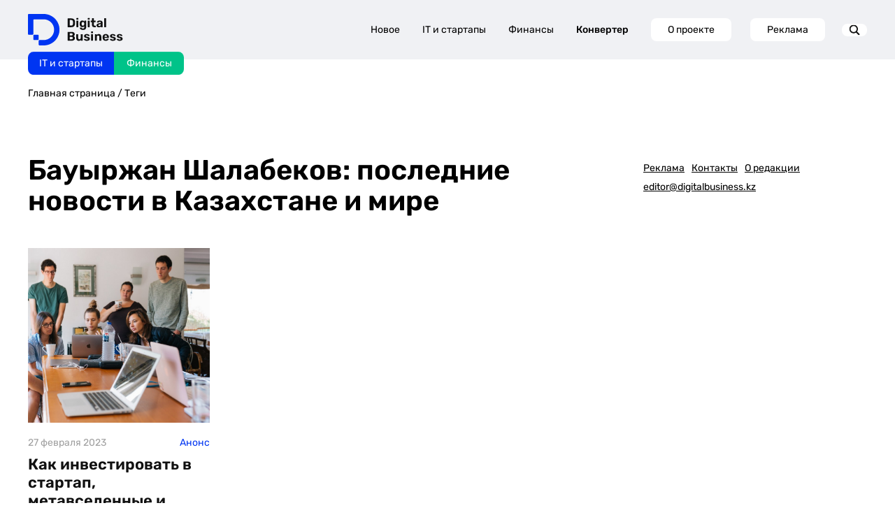

--- FILE ---
content_type: text/html; charset=UTF-8
request_url: https://digitalbusiness.kz/tag/bauyrzhan-shalabekov/
body_size: 20812
content:
<!DOCTYPE html>
<html>
<head>
    <!-- Google Tag Manager -->
    <script>(function (w, d, s, l, i) {
            w[l] = w[l] || [];
            w[l].push({
                'gtm.start':
                    new Date().getTime(), event: 'gtm.js'
            });
            var f = d.getElementsByTagName(s)[0],
                j = d.createElement(s), dl = l != 'dataLayer' ? '&l=' + l : '';
            j.async = true;
            j.src =
                'https://www.googletagmanager.com/gtm.js?id=' + i + dl;
            f.parentNode.insertBefore(j, f);
        })(window, document, 'script', 'dataLayer', 'GTM-MJ7QK7MX');</script>
    <!-- End Google Tag Manager -->
    <meta http-equiv="Content-type" content="text/html; charset=UTF-8">
    <meta http-equiv="X-UA-Compatible" content="IE=Edge">
    <meta name="viewport" content="width=device-width, initial-scale=1, maximum-scale=1, user-scalable=no">
    <meta name="robots" content="index, follow, max-image-preview:large, max-snippet:-1, max-video-preview:-1">
    <meta name="description" content="Актуальные новости на сегодня по теме Бауыржан Шалабеков: последние важные события, интересные статьи, фото на Digital Business">

    <title>Бауыржан Шалабеков сегодня: последние новости и события на Digital Business</title>

    <!-- Test block 1 -->

    <!-- OpenGraph -->
    <meta property="og:url" content="https://digitalbusiness.kz/tag/bauyrzhan-shalabekov/">
<meta property="og:title" content="Бауыржан Шалабеков сегодня: последние новости и события на Digital Business">
<meta property="og:description" content="Актуальные новости на сегодня по теме Бауыржан Шалабеков: последние важные события, интересные статьи, фото на Digital Business">
<meta property="og:locale" content="ru-RU">
<meta property="og:site_name" content="DigitalBusiness.kz">

    <meta property="og:type" content="article">

            <meta property="og:logo" content="https://digitalbusiness.kz/wp-content/uploads/2023/02/pexels-fox-1595385_1200.jpg" />
        <meta property="og:image" content="https://digitalbusiness.kz/wp-content/uploads/2023/02/pexels-fox-1595385_1200.jpg">
        <meta property="og:image:width" content="1200">
        <meta property="og:image:height" content="675">
        <meta property="og:image:type" content="image/jpeg">
    
    <meta property="article:section" content="Анонс">
    <meta property="article:published_time" content="2023-02-27T14:58:53+06:00">
    <meta property="article:modified_time" content="2023-02-27T15:50:56+06:00">
    <meta property="article:author" content="">

    <script>window.yaContextCb = window.yaContextCb || [];</script>

    <script src="https://yandex.ru/ads/system/context.js" async></script>


    <!-- Schema -->
                <script type="application/ld+json" class="yoast-schema-graph">
    {
        "@context": "https://schema.org",
        "@graph": [
            {
                "@type": "WebSite",
                "@id": "https://digitalbusiness.kz/#website",
                "url": "https://digitalbusiness.kz/",
                "name": "Digital Business",
                "description": "",
                "publisher": {
                    "@id": "https://digitalbusiness.kz/#organization"
                },
                "potentialAction": [
                    {
                        "@type": "SearchAction",
                        "target": {
                            "@type": "EntryPoint",
                            "urlTemplate": "https://digitalbusiness.kz/?s={search_term_string}"
                        },
                        "query-input": {
                            "@type": "PropertyValueSpecification",
                            "valueRequired": true,
                            "valueName": "search_term_string"
                        }
                    }
                ],
                "inLanguage": "ru-RU"
            },
            {
                "@type": "NewsMediaOrganization",
                "@id": "https://digitalbusiness.kz/#organization",
                "name": "ТОО \"Digital Business Media (Диджитал Бизнес Медиа)\"",
                "alternateName": "Digital Business",
                "url": "https://digitalbusiness.kz/",
                "logo": {
                    "@type": "ImageObject",
                    "inLanguage": "ru-RU",
                    "@id": "https://digitalbusiness.kz/#/schema/logo/image/",
                    "url": "https://digitalbusiness.kz/wp-content/uploads/2024/09/logo-1.jpg",
                    "contentUrl": "https://digitalbusiness.kz/wp-content/uploads/2024/09/logo-1.jpg",
                    "width": 700,
                    "height": 700,
                    "caption": "ТОО \"Digital Business Media (Диджитал Бизнес Медиа)\""
                },
                "image": {
                    "@id": "https://digitalbusiness.kz/#/schema/logo/image/"
                },
                "sameAs": [
                        "https://www.youtube.com/@DigitalBusiness2022",
                        "https://www.threads.com/@digitalbusinesskazakhstan",
                        "https://www.tiktok.com/@digitalbusinesskz",
                        "https://t.me/digitalbussinesskz",
                        "https://www.instagram.com/digitalbusinesskazakhstan/",
                        "https://kz.linkedin.com/company/digitalbusinesskz"
                ],
                "description": "СМИ о бизнесе, финансах и ИТ для креативного класса Казахстана. Best Tech Media 2024 по версии CEVF",
                "email": "editor@digitalbusiness.kz",
                "telephone": "80292506633",
                "legalName": "ТОО \"Digital Business Media (Диджитал Бизнес Медиа)\"",
                "foundingDate": "2022-06-01",
                "numberOfEmployees": {
                    "@type": "QuantitativeValue",
                    "minValue": "11",
                    "maxValue": "50"
                },
                "publishingPrinciples": "https://digitalbusiness.kz/redakczionnaya-politika-proverka-faktov/",
                "ownershipFundingInfo": "https://digitalbusiness.kz/o-proekte/"
            }
        ]
    }
</script>
    
    <!-- AMP -->
            <link rel="amphtml" href="https://digitalbusiness.kz/tag/bauyrzhan-shalabekov/amp/">
        <script async custom-element="amp-analytics" src="https://cdn.ampproject.org/v0/amp-analytics-0.1.js"></script>
    
    <link rel="shortcut icon" href="https://digitalbusiness.kz/assets/img/favicon.svg">
    <link rel="pingback" href="https://digitalbusiness.kz/xmlrpc.php">
    <link rel="canonical" href="https://digitalbusiness.kz/tag/bauyrzhan-shalabekov/">
    <link rel="dns-prefetch" href="//static.addtoany.com">

            <meta name="twitter:card" content="summary_large_image">
        <meta name="twitter:label1" content="Написано автором">
        <meta name="twitter:data1" content="">
        <meta name="twitter:label2" content="Примерное время для чтения">
        <meta name="twitter:data2" content="0">
    
    

    <style>
        img:is([sizes="auto" i],
        [sizes^="auto," i]) {
            contain-intrinsic-size: 3000px 1500px
        }
    </style>

    <style id="safe-svg-svg-icon-style-inline-css" type="text/css">
        .safe-svg-cover {
            text-align: center
        }

        .safe-svg-cover .safe-svg-inside {
            display: inline-block;
            max-width: 100%
        }

        .safe-svg-cover svg {
            height: 100%;
            max-height: 100%;
            max-width: 100%;
            width: 100%
        }
    </style>

    <style id="classic-theme-styles-inline-css" type="text/css">
        /*! This file is auto-generated */
        .wp-block-button__link {
            color: #fff;
            background-color: #32373c;
            border-radius: 9999px;
            box-shadow: none;
            text-decoration: none;
            padding: calc(.667em + 2px) calc(1.333em + 2px);
            font-size: 1.125em
        }

        .wp-block-file__button {
            background: #32373c;
            color: #fff;
            text-decoration: none
        }
    </style>

    <link data-minify="1" rel="stylesheet" id="docode-cake-front-style-css"
          href="https://digitalbusiness.kz/assets/css/docode_cake_front.css"
          type="text/css" media="all">
    <link data-minify="1" rel="stylesheet" id="docode-hh-front-style-css"
          href="https://digitalbusiness.kz/assets/css/docode_hh_front.css"
          type="text/css" media="all">
    <link data-minify="1" rel="stylesheet" id="docode-hh-marque-style-css"
          href="https://digitalbusiness.kz/assets/css/liMarquee.css"
          type="text/css" media="all">
    <link data-minify="1" rel="stylesheet" id="stylesheet_wpnote-css"
          href="https://digitalbusiness.kz/css/style.css?v=1765453986"
          type="text/css" media="all">
    <link data-minify="1" rel="stylesheet" id="stylesheet_wpnote-css"
          href="https://digitalbusiness.kz/assets/css/wp-note.css?v=1.0.0"
          type="text/css" media="all">
    <link data-minify="1" rel="stylesheet" id="grid-css"
          href="https://digitalbusiness.kz/assets/css/grid.css"
          type="text/css" media="all">
    <link rel="stylesheet" id="owl-css"
          href="https://admin.digitalbusiness.kz/wp-content/themes/bdotheme/css/owl.carousel.min.css" type="text/css"
          media="all">
    <link data-minify="1" rel="stylesheet" id="owl.theme-css"
          href="https://digitalbusiness.kz/assets/css/owl.theme.default.css"
          type="text/css" media="all">
    <link data-minify="1" rel="stylesheet" id="main-style-css"
          href="https://digitalbusiness.kz/css/style.css?v=1765453986"
          type="text/css" media="all">
    
    <link data-minify="1" rel="stylesheet" id="redesign-css"
          href="https://digitalbusiness.kz/assets/css/redesign-common.css"
          type="text/css" media="all">
    <link rel="stylesheet" id="addtoany-css"
          href="https://admin.digitalbusiness.kz/wp-content/plugins/add-to-any/addtoany.min.css" type="text/css"
          media="all">
    <script src="https://admin.digitalbusiness.kz/wp-includes/js/jquery/jquery.min.js?ver=3.7.1" id="jquery-core-js"
            data-rocket-defer="" defer></script>
    <script src="https://admin.digitalbusiness.kz/wp-includes/js/jquery/jquery-migrate.min.js?ver=3.4.1"
            id="jquery-migrate-js"
            data-rocket-defer="" defer></script>

    <!-- Analytics SCRIPT START -->
    <script defer id="analytics-script" data-prod-url="https://admin.digitalbusiness.kz"
            src="https://digitalbusiness.kz/js/analytics.js?v=1.0.5"></script>
    <!-- Analytics SCRIPT END -->

    
    
    <meta name="yandex-verification" content="0af47432cbb40a68"/>
    <meta name="yandex-verification" content="db29f28425ba19f1"/>

    <meta name="google-site-verification" content="ypwcK7eTAnfqpnDboqoB8-L--wKp8yei37FsPAET_Bc"/>

    <meta name="zen-verification" content="6LjUDGu9hIuvwgUmO21NQRaAXC90DGxzwIidf1zBYxxlsVh8hr59IL8mzXfMgNrz"/>
    <meta name="verify-admitad" content="efcb7a7268"/>

    <!-- End GPT Tag -->

    <!-- END Google AD -->

    <script data-minify="1" defer src="https://digitalbusiness.kz/assets/js/widget.js"
            data-rocket-status="executed"></script> 

    <link rel="preconnect" href="https://yastatic.net">
    <link rel="preconnect" href="https://avatars.mds.yandex.net">
    <link rel="preconnect" href="https://mc.yandex.ru">
    <link rel="preconnect" href="https://ads.adfox.ru">
    <link rel="preload" href="https://yastatic.net/s3/home/fonts/ys/3/text-variable-full.woff2" type="font/woff2"
          as="font" crossorigin="anonymous">
    <style id="ysTextCssRule">
        @font-face {
            font-family: "YS Text Variable";
            src: url("https://yastatic.net/s3/home/fonts/ys/3/text-variable-full.woff2") format("woff2");
            font-weight: 400 700;
            font-display: optional;
        }
    </style>

    <style type="text/css">
        .a2a_hide {
            display: none
        }

        .a2a_logo_color {
            background-color: #0166ff
        }

        .a2a_menu,
        .a2a_menu * {
            -moz-box-sizing: content-box;
            -webkit-box-sizing: content-box;
            box-sizing: content-box;
            float: none;
            margin: 0;
            padding: 0;
            position: static;
            height: auto;
            width: auto
        }

        .a2a_menu {
            border-radius: 6px;
            display: none;
            direction: ltr;
            background: #FFF;
            font: 16px sans-serif-light, HelveticaNeue-Light, "Helvetica Neue Light", "Helvetica Neue", Arial, Helvetica, "Liberation Sans", sans-serif;
            color: #000;
            line-height: 12px;
            border: 1px solid #CCC;
            vertical-align: baseline;
            overflow: hidden
        }

        .a2a_mini {
            min-width: 200px;
            position: absolute;
            width: 300px;
            z-index: 9999997
        }

        .a2a_overlay {
            display: none;
            background: #616c7deb;
            backdrop-filter: blur(4px);
            -webkit-backdrop-filter: blur(4px);
            position: fixed;
            top: 0;
            right: 0;
            left: 0;
            bottom: 0;
            z-index: 9999998;
            -webkit-tap-highlight-color: transparent;
            transition: opacity .14s, backdrop-filter .14s
        }

        .a2a_full {
            background: #FFF;
            border: 1px solid #FFF;
            box-shadow: #2a2a2a1a 0 0 20px 10px;
            height: auto;
            height: calc(320px);
            top: 15%;
            left: 50%;
            margin-left: -320px;
            position: fixed;
            text-align: center;
            width: 640px;
            z-index: 9999999;
            transition: transform .14s, opacity .14s
        }

        .a2a_full_footer,
        .a2a_full_header,
        .a2a_full_services {
            border: 0;
            margin: 0;
            padding: 12px;
            box-sizing: border-box
        }

        .a2a_full_header {
            padding-bottom: 8px
        }

        .a2a_full_services {
            height: 280px;
            overflow-y: scroll;
            padding: 0 12px;
            -webkit-overflow-scrolling: touch
        }

        .a2a_full_services .a2a_i {
            display: inline-block;
            float: none;
            width: 181px;
            width: calc(33.334% - 18px)
        }

        div.a2a_full_footer {
            font-size: 12px;
            text-align: center;
            padding: 8px 14px
        }

        div.a2a_full_footer a,
        div.a2a_full_footer a:visited {
            display: inline;
            font-size: 12px;
            line-height: 14px;
            padding: 8px 14px
        }

        div.a2a_full_footer a:focus,
        div.a2a_full_footer a:hover {
            background: 0 0;
            border: 0;
            color: #0166FF
        }

        div.a2a_full_footer a span.a2a_s_a2a,
        div.a2a_full_footer a span.a2a_w_a2a {
            background-size: 14px;
            border-radius: 3px;
            display: inline-block;
            height: 14px;
            line-height: 14px;
            margin: 0 3px 0 0;
            vertical-align: top;
            width: 14px
        }

        .a2a_modal {
            height: 0;
            left: 50%;
            margin-left: -320px;
            position: fixed;
            text-align: center;
            top: 15%;
            width: 640px;
            z-index: 9999999;
            transition: transform .14s, opacity .14s;
            -webkit-tap-highlight-color: transparent
        }

        .a2a_modal_body {
            background: 0 0;
            border: 0;
            font: 24px sans-serif-light, HelveticaNeue-Light, "Helvetica Neue Light", "Helvetica Neue", Arial, Helvetica, "Liberation Sans", sans-serif;
            position: relative;
            height: auto;
            width: auto
        }

        .a2a_thanks {
            color: #fff;
            height: auto;
            margin-top: 20px;
            width: auto
        }

        .a2a_thanks > div:first-child {
            margin: 0 0 40px 0
        }

        .a2a_thanks div * {
            height: inherit
        }

        #a2a_copy_link {
            background: #FFF;
            border: 1px solid #FFF;
            cursor: pointer;
            margin-top: 15%
        }

        span.a2a_s_link#a2a_copy_link_icon,
        span.a2a_w_link#a2a_copy_link_icon {
            background-size: 48px;
            border-radius: 0;
            display: inline-block;
            height: 48px;
            left: 0;
            line-height: 48px;
            margin: 0 3px 0 0;
            position: absolute;
            vertical-align: top;
            width: 48px
        }

        #a2a_modal input#a2a_copy_link_text {
            background-color: transparent;
            border: 0;
            color: #2A2A2A;
            cursor: pointer;
            font: inherit;
            height: 48px;
            left: 62px;
            max-width: initial;
            min-height: auto;
            padding: 0;
            position: relative;
            width: 564px;
            width: calc(100% - 76px)
        }

        #a2a_copy_link_copied {
            background-color: #0166ff;
            color: #fff;
            display: none;
            font: inherit;
            font-size: 16px;
            margin-top: 1px;
            padding: 3px 8px
        }

        @media (forced-colors: active) {

            .a2a_color_buttons a,
            .a2a_svg {
                forced-color-adjust: none
            }
        }

        @media (prefers-color-scheme: dark) {

            .a2a_menu a,
            .a2a_menu a.a2a_i,
            .a2a_menu a.a2a_i:visited,
            .a2a_menu a.a2a_more,
            i.a2a_i {
                border-color: #2a2a2a !important;
                color: #fff !important
            }

            .a2a_menu a.a2a_i:active,
            .a2a_menu a.a2a_i:focus,
            .a2a_menu a.a2a_i:hover,
            .a2a_menu a.a2a_more:active,
            .a2a_menu a.a2a_more:focus,
            .a2a_menu a.a2a_more:hover,
            .a2a_menu_find_container {
                border-color: #444 !important;
                background-color: #444 !important
            }

            .a2a_menu:not(.a2a_thanks) {
                background-color: #2a2a2a;
                border-color: #2a2a2a
            }

            .a2a_menu_find {
                color: #fff !important
            }

            .a2a_menu span.a2a_s_find svg {
                background-color: transparent !important
            }

            .a2a_menu span.a2a_s_find svg path {
                fill: #fff !important
            }

            .a2a_full {
                box-shadow: #00000066 0 0 20px 10px
            }

            .a2a_overlay {
                background-color: #373737eb
            }
        }

        @media print {

            .a2a_floating_style,
            .a2a_menu,
            .a2a_overlay {
                visibility: hidden
            }
        }

        @keyframes a2aFadeIn {
            from {
                opacity: 0
            }

            to {
                opacity: 1
            }
        }

        .a2a_starting {
            opacity: 0
        }

        .a2a_starting.a2a_full,
        .a2a_starting.a2a_modal {
            transform: scale(.8)
        }

        @media (max-width: 639px) {
            .a2a_full {
                border-radius: 0;
                top: 15%;
                left: 0;
                margin-left: auto;
                width: 100%
            }

            .a2a_modal {
                left: 0;
                margin-left: 10px;
                width: calc(100% - 20px)
            }
        }

        @media (min-width: 318px) and (max-width: 437px) {
            .a2a_full .a2a_full_services .a2a_i {
                width: calc(50% - 18px)
            }
        }

        @media (max-width: 317px) {
            .a2a_full .a2a_full_services .a2a_i {
                width: calc(100% - 18px)
            }
        }

        @media (max-height: 436px) {
            .a2a_full {
                bottom: 40px;
                height: auto;
                top: 40px
            }
        }

        @media (max-height: 550px) {
            .a2a_modal {
                top: 30px
            }
        }

        @media (max-height: 360px) {
            .a2a_modal {
                top: 20px
            }

            .a2a_thanks > div:first-child {
                margin-bottom: 20px
            }
        }

        .a2a_menu a {
            color: #0166FF;
            text-decoration: none;
            font: 16px sans-serif-light, HelveticaNeue-Light, "Helvetica Neue Light", "Helvetica Neue", Arial, Helvetica, "Liberation Sans", sans-serif;
            line-height: 14px;
            height: auto;
            width: auto;
            outline: 0
        }

        .a2a_menu a.a2a_i:visited,
        .a2a_menu a.a2a_more {
            color: #0166FF
        }

        .a2a_menu a.a2a_i:active,
        .a2a_menu a.a2a_i:focus,
        .a2a_menu a.a2a_i:hover,
        .a2a_menu a.a2a_more:active,
        .a2a_menu a.a2a_more:focus,
        .a2a_menu a.a2a_more:hover {
            color: #2A2A2A;
            border-color: #EEE;
            border-style: solid;
            background-color: #EEE;
            text-decoration: none
        }

        .a2a_menu span.a2a_s_find {
            background-size: 24px;
            height: 24px;
            left: 8px;
            position: absolute;
            top: 7px;
            width: 24px
        }

        .a2a_menu span.a2a_s_find svg {
            background-color: #FFF
        }

        .a2a_menu span.a2a_s_find svg path {
            fill: #CCC
        }

        #a2a_menu_container {
            display: inline-block
        }

        .a2a_menu_find_container {
            border: 1px solid #CCC;
            border-radius: 6px;
            padding: 2px 24px 2px 0;
            position: relative;
            text-align: left
        }

        .a2a_cols_container .a2a_col1 {
            overflow-x: hidden;
            overflow-y: auto;
            -webkit-overflow-scrolling: touch
        }

        #a2a_modal input,
        #a2a_modal input[type=text],
        .a2a_menu input,
        .a2a_menu input[type=text] {
            display: block;
            background-image: none;
            box-shadow: none;
            line-height: 100%;
            margin: 0;
            outline: 0;
            overflow: hidden;
            padding: 0;
            -moz-box-shadow: none;
            -webkit-box-shadow: none;
            -webkit-appearance: none
        }

        #a2afeed_find_container input,
        #a2afeed_find_container input[type=text],
        #a2apage_find_container input,
        #a2apage_find_container input[type=text] {
            background-color: transparent;
            border: 0;
            box-sizing: content-box;
            color: #2A2A2A;
            float: none;
            font: inherit;
            font-size: 16px;
            height: 28px;
            line-height: 20px;
            left: 38px;
            outline: 0;
            margin: 0;
            max-width: initial;
            min-height: initial;
            padding: 2px 0;
            position: relative;
            width: 99%
        }

        .a2a_clear {
            clear: both
        }

        .a2a_svg {
            background-repeat: no-repeat;
            display: block;
            overflow: hidden;
            height: 32px;
            line-height: 32px;
            padding: 0;
            pointer-events: none;
            width: 32px
        }

        .a2a_svg svg {
            background-repeat: no-repeat;
            background-position: 50% 50%;
            border: none;
            display: block;
            left: 0;
            margin: 0 auto;
            overflow: hidden;
            padding: 0;
            position: relative;
            top: 0;
            width: auto;
            height: auto
        }

        a.a2a_i,
        i.a2a_i {
            display: block;
            float: left;
            border: 1px solid #FFF;
            line-height: 24px;
            padding: 6px 8px;
            text-align: left;
            white-space: nowrap;
            overflow: hidden;
            text-overflow: ellipsis;
            width: 132px
        }

        a.a2a_i span,
        a.a2a_more span {
            display: inline-block;
            overflow: hidden;
            vertical-align: top
        }

        a.a2a_i .a2a_svg {
            margin: 0 6px 0 0
        }

        a.a2a_i .a2a_svg,
        a.a2a_more .a2a_svg {
            background-size: 24px;
            height: 24px;
            line-height: 24px;
            width: 24px
        }

        a.a2a_sss:hover {
            border-left: 1px solid #CCC
        }

        a.a2a_more {
            border-bottom: 1px solid #FFF;
            border-left: 0;
            border-right: 0;
            line-height: 24px;
            margin: 6px 0 0;
            padding: 6px;
            -webkit-touch-callout: none
        }

        a.a2a_more span {
            height: 24px;
            margin: 0 6px 0 0
        }

        .a2a_kit .a2a_svg {
            background-repeat: repeat
        }

        .a2a_default_style a:empty,
        .a2a_flex_style a:empty,
        .a2a_floating_style a:empty,
        .a2a_overlay_style a:empty {
            display: none
        }

        .a2a_color_buttons a,
        .a2a_floating_style a {
            text-decoration: none
        }

        .a2a_default_style:not(.a2a_flex_style) a {
            float: left;
            line-height: 16px;
            padding: 0 2px
        }

        .a2a_default_style a:hover .a2a_svg,
        .a2a_floating_style a:hover .a2a_svg,
        .a2a_overlay_style a:hover .a2a_svg svg {
            opacity: .7
        }

        .a2a_overlay_style.a2a_default_style a:hover .a2a_svg {
            opacity: 1
        }

        .a2a_default_style .a2a_count,
        .a2a_default_style .a2a_svg,
        .a2a_floating_style .a2a_svg,
        .a2a_menu .a2a_svg,
        .a2a_vertical_style .a2a_count,
        .a2a_vertical_style .a2a_svg {
            border-radius: 4px
        }

        .a2a_default_style .a2a_counter img,
        .a2a_default_style .a2a_dd,
        .a2a_default_style .a2a_svg {
            float: left
        }

        .a2a_default_style .a2a_img_text {
            margin-right: 4px
        }

        .a2a_default_style .a2a_divider {
            border-left: 1px solid #000;
            display: inline;
            float: left;
            height: 16px;
            line-height: 16px;
            margin: 0 5px
        }

        .a2a_kit a {
            cursor: pointer;
            transition: none
        }

        .a2a_floating_style {
            background-color: #fff;
            border-radius: 6px;
            position: fixed;
            z-index: 9999995
        }

        .a2a_overlay_style {
            z-index: 2147483647
        }

        .a2a_floating_style,
        .a2a_overlay_style {
            animation: a2aFadeIn .2s ease-in;
            padding: 4px
        }

        .a2a_vertical_style:not(.a2a_flex_style) a {
            clear: left;
            display: block;
            overflow: hidden;
            padding: 4px
        }

        .a2a_floating_style.a2a_default_style {
            bottom: 0
        }

        .a2a_floating_style.a2a_default_style a,
        .a2a_overlay_style.a2a_default_style a {
            padding: 4px
        }

        .a2a_count {
            background-color: #fff;
            border: 1px solid #ccc;
            box-sizing: border-box;
            color: #2a2a2a;
            display: block;
            float: left;
            font: 12px Arial, Helvetica, sans-serif;
            height: 16px;
            margin-left: 4px;
            position: relative;
            text-align: center;
            width: 50px
        }

        .a2a_count:after,
        .a2a_count:before {
            border: solid transparent;
            border-width: 4px 4px 4px 0;
            content: "";
            height: 0;
            left: 0;
            line-height: 0;
            margin: -4px 0 0 -4px;
            position: absolute;
            top: 50%;
            width: 0
        }

        .a2a_count:before {
            border-right-color: #ccc
        }

        .a2a_count:after {
            border-right-color: #fff;
            margin-left: -3px
        }

        .a2a_count span {
            animation: a2aFadeIn .14s ease-in
        }

        .a2a_vertical_style .a2a_counter img {
            display: block
        }

        .a2a_vertical_style .a2a_count {
            float: none;
            margin-left: 0;
            margin-top: 6px
        }

        .a2a_vertical_style .a2a_count:after,
        .a2a_vertical_style .a2a_count:before {
            border: solid transparent;
            border-width: 0 4px 4px 4px;
            content: "";
            height: 0;
            left: 50%;
            line-height: 0;
            margin: -4px 0 0 -4px;
            position: absolute;
            top: 0;
            width: 0
        }

        .a2a_vertical_style .a2a_count:before {
            border-bottom-color: #ccc
        }

        .a2a_vertical_style .a2a_count:after {
            border-bottom-color: #fff;
            margin-top: -3px
        }

        .a2a_color_buttons .a2a_count,
        .a2a_color_buttons .a2a_count:after,
        .a2a_color_buttons .a2a_count:before,
        .a2a_color_buttons.a2a_vertical_style .a2a_count:after,
        .a2a_color_buttons.a2a_vertical_style .a2a_count:before {
            background-color: transparent;
            border: none;
            color: #fff;
            float: none;
            width: auto
        }

        .a2a_color_buttons.a2a_vertical_style .a2a_count {
            margin-top: 0
        }

        .a2a_flex_style {
            display: flex;
            align-items: flex-start;
            gap: 0
        }

        .a2a_default_style.a2a_flex_style {
            left: 0;
            right: 0;
            width: 100%
        }

        .a2a_vertical_style.a2a_flex_style {
            flex-direction: column;
            top: 0;
            bottom: 0
        }

        .a2a_flex_style a {
            display: flex;
            justify-content: center;
            flex: 1;
            padding: 4px
        }

        .a2a_flex_style.a2a_vertical_style a {
            flex-direction: column
        }

        .a2a_floating_style.a2a_color_buttons,
        .a2a_floating_style.a2a_flex_style {
            border-radius: 0;
            padding: 0
        }

        .a2a_floating_style.a2a_default_style.a2a_flex_style {
            bottom: 0
        }

        .a2a_kit.a2a_flex_style .a2a_counter img,
        .a2a_kit.a2a_flex_style .a2a_dd,
        .a2a_kit.a2a_flex_style .a2a_svg {
            float: none
        }

        .a2a_nowrap {
            white-space: nowrap
        }

        .a2a_note {
            margin: 0 auto;
            padding: 9px;
            font-size: 12px;
            text-align: center
        }

        .a2a_note .a2a_note_note {
            margin: 0;
            color: #2A2A2A
        }

        .a2a_wide a {
            display: block;
            margin-top: 3px;
            border-top: 1px solid #EEE;
            text-align: center
        }

        .a2a_label {
            position: absolute !important;
            clip-path: polygon(0px 0px, 0px 0px, 0px 0px);
            -webkit-clip-path: polygon(0px 0px, 0px 0px, 0px 0px);
            overflow: hidden;
            height: 1px;
            width: 1px
        }

        .a2a_kit,
        .a2a_menu,
        .a2a_modal,
        .a2a_overlay {
            -ms-touch-action: manipulation;
            touch-action: manipulation;
            outline: 0
        }

        .a2a_dd {
            -webkit-user-drag: none
        }

        .a2a_dd img {
            border: 0
        }

        .a2a_button_facebook_like iframe {
            max-width: none
        }
    </style>

    <meta http-equiv="origin-trial"
          content="[base64]">
    <meta http-equiv="origin-trial"
          content="Amm8/NmvvQfhwCib6I7ZsmUxiSCfOxWxHayJwyU1r3gRIItzr7bNQid6O8ZYaE1GSQTa69WwhPC9flq/oYkRBwsAAACCeyJvcmlnaW4iOiJodHRwczovL2dvb2dsZXN5bmRpY2F0aW9uLmNvbTo0NDMiLCJmZWF0dXJlIjoiV2ViVmlld1hSZXF1ZXN0ZWRXaXRoRGVwcmVjYXRpb24iLCJleHBpcnkiOjE3NTgwNjcxOTksImlzU3ViZG9tYWluIjp0cnVlfQ==">
    <meta http-equiv="origin-trial"
          content="A9wSqI5i0iwGdf6L1CERNdmsTPgVu44ewj8QxTBYgsv1LCPUVF7YmWOvTappqB1139jAymxUW/[base64]">
    <meta http-equiv="origin-trial"
          content="[base64]">

    <style type="text/css">
        .UZznxc {
            width: 100%;
            height: inherit;
            min-height: inherit;
            max-height: inherit
        }
    </style>

    <style nonce="">
        #91bf279e7b {
            width: 1px;
            height: 1px;
            position: relative;
        }
    </style>
    <style nonce="">
        #id2393 {
            width: 1px;
            height: 1px;
            top: 0px;
            left: 0px;
            position: absolute;
        }
    </style>
    <style type="text/css">
        #
        ::-webkit-media-controls {
            display: none !important;
        }
    </style>
    <style type="text/css">
        #
        ::-webkit-media-controls {
            display: none !important;
        }
    </style>
    <style type="text/css">
        #
        ::-webkit-media-controls {
            display: none !important;
        }
    </style>
    <meta http-equiv="origin-trial"
          content="AxjhRadLCARYRJawRjMjq4U8V8okQvSnrBIJWdMajuEkN3/DfVAcLcFhMVrUWnOXagwlI8dQD84FwJDGj9ohqAYAAABveyJvcmlnaW4iOiJodHRwczovL2dvb2dsZWFkc2VydmljZXMuY29tOjQ0MyIsImZlYXR1cmUiOiJGZXRjaExhdGVyQVBJIiwiZXhwaXJ5IjoxNzI1NDA3OTk5LCJpc1RoaXJkUGFydHkiOnRydWV9">

    <style type="text/css">
        #
        ::-webkit-media-controls {
            display: none !important;
        }
    </style>

    <link rel="preload" as="style" href="https://digitalbusiness.kz/build/assets/app-yCAbG4zM.css" /><link rel="stylesheet" href="https://digitalbusiness.kz/build/assets/app-yCAbG4zM.css" /></head>

<body class="post-template-default single single-post postid-92794 single-format-standard">
<!-- Google Tag Manager (noscript) -->
<noscript>
    <iframe src="https://www.googletagmanager.com/ns.html?id=GTM-MJ7QK7MX"
            height="0" width="0" style="display:none;visibility:hidden"></iframe>
</noscript>
<!-- End Google Tag Manager (noscript) -->
<!--LiveInternet counter-->
<script>
    new Image().src = "https://counter.yadro.ru/hit?r" +
        escape(document.referrer) + ((typeof (screen) == "undefined") ? "" :
            ";s" + screen.width + "*" + screen.height + "*" + (screen.colorDepth ?
                screen.colorDepth : screen.pixelDepth)) + ";u" + escape(document.URL) +
        ";h" + escape(document.title.substring(0, 150)) +
        ";" + Math.random();</script>
<!--/LiveInternet-->
<amp-analytics id="analytics_liveinternet">
    <script type="application/json">{
 "requests": {
   "pageview": "https://counter.yadro.ru/hit?u${ampdocUrl};r${documentReferrer};s${screenWidth}*${screenHeight}*32;h${title};${random}"
 },
 "triggers": {
  "track pageview": {
   "on": "visible",
   "request": "pageview"
  }
 }
}
    </script>
</amp-analytics>


    <div class="gtm_params">
        <input type="hidden" name="page_type" value="post">
        <input type="hidden" name="news_category" value="Анонс">
        <input type="hidden" name="page_title" value="Как инвестировать в стартап, метавселенные и искусственный интеллект — ИТ-мероприятия в Казахстане 27 февраля - 5 марта">
        <input type="hidden" name="page_location" value="https://digitalbusiness.kz/tag/bauyrzhan-shalabekov/">
        <input type="hidden" name="page_path" value="https://digitalbusiness.kz/tag/bauyrzhan-shalabekov/">
    </div>

<section class="google_banners">
        <div class="container">

            <div class="desctop_banner header_banner" style="">
                <div id="desktop_970x250"></div>

                <script>
                    window.yaContextCb.push(()=>{
                        Ya.adfoxCode.createAdaptive({
                            ownerId: 12367265,
                            containerId: 'desktop_970x250',
                            params: {
                                p1: 'dgotl',
                                p2: 'y'
                            }
                        }, ['desktop', 'tablet'], {
                            tabletWidth: 992,
                            phoneWidth: 768,
                            isAutoReloads: false
                        })
                    })
                </script>
            </div>

            <div class="mobile_banner header_banner">
                <div id="mobile_320x100"></div>

                <script>
                    window.yaContextCb.push(()=>{
                        Ya.adfoxCode.createAdaptive({
                            ownerId: 12367265,
                            containerId: 'mobile_320x100',
                            params: {
                                p1: 'dgotg',
                                p2: 'y'
                            }
                        }, ['phone'], {
                            tabletWidth: 992,
                            phoneWidth: 768,
                            isAutoReloads: false
                        })
                    })
                </script>
            </div>
        </div>
    </section>



<header class="header down">

    <div class="container">
        <div class="header_row">

            <a href="/" class="site-logo" onclick="dataLayer.push({'event': 'test_click'});">
                <img src="https://digitalbusiness.kz/wp-content/uploads/2022/06/logo_db.svg" alt="">
            </a>

            <div class="sites_mainpages">
                <a href="https://digitalbusiness.kz/it-i-startapy"
                   class="digitalbusiness current">IT
                    и стартапы</a>
                <a href="https://digitalbusiness.kz/finance"
                   class="finance current">Финансы</a>
            </div>

            <div class="menu-main_ru-container">
                <ul id="menu-main_ru" class="ul_main_menu">
                    <li
                            class="menu-item menu-item-type-custom menu-item-object-custom menu-item-2309">
                        <a href="https://digitalbusiness.kz/last">Новое</a>
                    </li>
                    <li
                            class="menu-item menu-item-type-custom menu-item-object-custom menu-item-2309">
                        <a href="https://digitalbusiness.kz/it-i-startapy">IT и стартапы</a>
                    </li>
                    <li
                            class="menu-item menu-item-type-custom menu-item-object-custom menu-item-2309">
                        <a href="https://digitalbusiness.kz/finance">Финансы</a>
                    </li>
                    <li
                            class="menu-item menu-item-type-custom menu-item-object-custom menu-item-2309 cnv">
                        <a href="https://digitalbusiness.kz/currency-converter">Конвертер</a>
                    </li>
                </ul>
            </div>

            <div class="dop_linx">
                                                            <a href="/o-proekte/"
                           target="">О проекте</a>
                                                                                <a href="https://digitalbusiness.kz/wp-content/uploads/2025/12/mediakit_digitalbusiness.kz_2026.pdf"
                           target="_blank">Реклама</a>
                                                </div>

            <div class="header_search">
                <svg xmlns="http://www.w3.org/2000/svg" width="19" height="18" viewBox="0 0 19 18" fill="none"
                     class="to_svg replaced-svg">
                    <g clip-path="url(#clip0_129_1583)">
                        <path d="M18.6904 16.2345L14.0366 11.5807C14.9119 10.377 15.4294 8.8965 15.4294 7.2975C15.4294 3.27375 12.1556 0 8.13112 0C4.10737 0 0.833618 3.27375 0.833618 7.2975C0.833618 11.322 4.10737 14.595 8.13112 14.595C9.65662 14.595 11.0734 14.1247 12.2464 13.3215L16.9249 18L18.6904 16.2345ZM2.97412 7.2975C2.97412 4.4535 5.28787 2.13975 8.13187 2.13975C10.9759 2.13975 13.2896 4.4535 13.2896 7.2975C13.2896 10.1415 10.9759 12.4552 8.13187 12.4552C5.28712 12.4552 2.97412 10.1415 2.97412 7.2975Z"
                              fill="black"></path>
                    </g>
                    <defs>
                        <clipPath id="clip0_129_1583">
                            <rect width="18" height="18" fill="white" transform="translate(0.833618)"></rect>
                        </clipPath>
                    </defs>
                </svg>
            </div>

            <div class="header_search_form">
                <form role="search" method="get" action="https://digitalbusiness.kz">
                    <input type="text" value="" maxlength="40" name="s"
                           placeholder="Введите запрос">
                    <div class="search_selector">
                        <span>Искать в:</span>
                        <select name="type">
                            <option value="post" selected="">Статьях</option>
                            <option value="cake_courses">Курсах</option>
                            <option value="vacancy">Вакансиях</option>
                        </select>
                    </div>

                    <button
                            onclick="gtag('event', 'site_search' , {'par_1': 'val_1','par_2': 'val_2', 'par_3': 'val_3'});">
                        <svg xmlns="http://www.w3.org/2000/svg" width="19" height="18" viewBox="0 0 19 18"
                             fill="none" class="to_svg replaced-svg">
                            <g clip-path="url(#clip0_129_1583)">
                                <path
                                        d="M18.6904 16.2345L14.0366 11.5807C14.9119 10.377 15.4294 8.8965 15.4294 7.2975C15.4294 3.27375 12.1556 0 8.13112 0C4.10737 0 0.833618 3.27375 0.833618 7.2975C0.833618 11.322 4.10737 14.595 8.13112 14.595C9.65662 14.595 11.0734 14.1247 12.2464 13.3215L16.9249 18L18.6904 16.2345ZM2.97412 7.2975C2.97412 4.4535 5.28787 2.13975 8.13187 2.13975C10.9759 2.13975 13.2896 4.4535 13.2896 7.2975C13.2896 10.1415 10.9759 12.4552 8.13187 12.4552C5.28712 12.4552 2.97412 10.1415 2.97412 7.2975Z"
                                        fill="black"></path>
                            </g>
                            <defs>
                                <clipPath id="clip0_129_1583">
                                    <rect width="18" height="18" fill="white"
                                          transform="translate(0.833618)"></rect>
                                </clipPath>
                            </defs>
                        </svg>
                    </button>

                    <div class="s_form_close">
                        <svg xmlns="http://www.w3.org/2000/svg" width="18" height="18" viewBox="0 0 18 18"
                             fill="none" class="to_svg replaced-svg">
                            <rect x="1.92871" y="3.34314" width="2" height="18"
                                  transform="rotate(-45 1.92871 3.34314)" fill="black"></rect>
                            <rect x="14.6567" y="1.92896" width="2" height="18"
                                  transform="rotate(45 14.6567 1.92896)" fill="black"></rect>
                        </svg>
                    </div>

                </form>
            </div>

            <div class="btn_main_menu">
                <span></span>
                <span></span>
                <span></span>
            </div>
        </div>
    </div>

    <div class="mobile_menu">
        <div class="container">
            <div class="menu-main_mob_ru-container">
                <ul id="menu-main_mob_ru" class="ul_mob_menu">
                    <li id="menu-item-8343"
                        class="menu-item menu-item-type-custom menu-item-object-custom menu-item-8343">
                        <a href="https://digitalbusiness.kz/last">Новое</a>
                    </li>
                    <li id="menu-item-8343"
                        class="menu-item menu-item-type-custom menu-item-object-custom menu-item-8343">
                        <a href="https://digitalbusiness.kz/it-i-startapy">IT и стартапы</a>
                    </li>
                    <li id="menu-item-8343"
                        class="menu-item menu-item-type-custom menu-item-object-custom menu-item-8343">
                        <a href="https://digitalbusiness.kz/finance">Финансы</a>
                    </li>
                    <li id="menu-item-2454"
                        class="menu-item menu-item-type-post_type menu-item-object-page menu-item-2454">
                        <a href="https://digitalbusiness.kz/o-proekte/">О редакции</a>
                    </li>
                    <li id="menu-item-4808"
                        class="menu-item menu-item-type-custom menu-item-object-custom menu-item-4808">
                        <a href="https://digitalbusiness.kz/wp-content/uploads/2025/12/mediakit_digitalbusiness.kz_2026.pdf">Реклама</a>
                    </li>
                </ul>
            </div>
        </div>
        <div id="adfox_174185483181138583" class="my-dynamic-block">
    </div>
    <script>
        const adfoxContainerId = 'adfox_174185483181138583';
        let adfoxInitialized = false;

        document.querySelector('.btn_main_menu').addEventListener('click', function () {
            const mobileMenu = document.querySelector('.mobile_menu');

            if (mobileMenu.style.display === 'none' || mobileMenu.style.display === '') {
                mobileMenu.style.display = 'block';
            } else {
                mobileMenu.style.display = 'none';
            }

            setTimeout(() => {
                const isVisible = mobileMenu && window.getComputedStyle(mobileMenu).display !== 'none';

                if (isVisible) {
                    if (!adfoxInitialized) {
                        window.yaContextCb.push(() => {
                            Ya.adfoxCode.createAdaptive({
                                ownerId: 12367265,
                                containerId: adfoxContainerId,
                                params: {
                                    p1: 'dgotj',
                                    p2: 'hiut'
                                }
                            }, ['tablet', 'phone'], {
                                tabletWidth: 768,
                                phoneWidth: 576,
                                isAutoReloads: true
                            });
                            adfoxInitialized = true;
                            console.log("Adfox inited.");
                        });
                    } else {
                        window.yaContextCb.push(() => {
                            Ya.adfoxCode.reload(adfoxContainerId, {onlyIfWasVisible: true});
                            console.log("Adfox reloaded.");
                        });
                    }
                } else {
                    console.log("Mobile menu is hidden. No adds.");
                }
            }, 100);
        });
    </script>

    </div>
</header>


<script defer src="[data-uri]" data-rocket-status="executed">
    num_endless_post = 100;
</script>
<main>
    
    <section class="single-head">
    <div class="container">

        <div class="docode-breadcrumb">
            <p id="breadcrumbs">
                <span>
                    <span>
                        <a href="https://digitalbusiness.kz">Главная страница</a>
                    </span>
                                                                /
                                                <span>
                            <a href="https://digitalbusiness.kz/tag/">Теги</a>
                        </span>

                                    </span>
            </p>
        </div>
    </div>
</section>

    <section class="other_posts">
        <div class="container all_posts_container with_sidebar">
            <div class="content_col">
                <div class="single-title">
                    <h1>Бауыржан Шалабеков: последние новости в Казахстане и мире</h1>
                </div>
                                <div class="row">
                                            <div class="col-md-6 col-xl-4 col-12">
                            <a href="https://digitalbusiness.kz/2023-02-27/kak-investirovat-v-startap-metavselennye-i-iskusstvennyj-intellekt-it-meropriyatiya-v-kazahstane-27-fevralya-5-marta/" class="pcb_wrap">
                                <div class="pcb_img_wrap">
                                                                            <img width="1200" height="675"
                                        src="https://digitalbusiness.kz/wp-content/uploads/2023/02/pexels-fox-1595385_1200.jpg"
                                        class="attachment-large size-large wp-post-image" alt="ИТ-мероприятия в Казахстане 27 февраля - 5 марта" decoding="async"
                                        fetchpriority="high"
                                        >
                                                                    </div>
                                <div class="pcb_darker"></div>
                                <div class="pcb_content">
                                    <div class="pcb_date_wrap">
                                        <div class="pcb_date">27 февраля 2023</div>
                                        <div class="pcb_category">Анонс</div>
                                    </div>
                                    <div class="pcb_txt">
                                        <div class="pcb_title">Как инвестировать в стартап, метавселенные и искусственный интеллект — ИТ-мероприятия в Казахстане 27 февраля - 5 марта</div>
                                        <div class="pcb_short">Подборка бесплатных ИТ-ивентов, которые пройдут на этой неделе.</div>
                                    </div>
                                </div>
                            </a>
                        </div>
                    
                    
                </div>
            </div>

            <div class="side_col">
                <div class="adv_side_desctop">
        <div id="desktop_sidebar_300x600_21811"></div>

        <script>
            (function() {
                var sidebarAdContainerId = "desktop_sidebar_300x600_21811";
                var sidebarAdContainer = document.getElementById(sidebarAdContainerId);

                function loadAd() {
                    if (sidebarAdContainer) {
                        sidebarAdContainer.innerHTML = '';
                        window.yaContextCb.push(()=>{
                            Ya.adfoxCode.createAdaptive({
                                ownerId: 12367265,
                                containerId: sidebarAdContainerId,
                                params: {
                                    p1: 'dgotn',
                                    p2: 'hiut'
                                }
                            }, ['desktop'], {
                                tabletWidth: 992,
                                phoneWidth: 768,
                                isAutoReloads: false
                            })
                        })
                    }
                }

                loadAd();

                setInterval(loadAd, 30000);
            })();
        </script>

        <div class="sidebar_linx">
                                                <a href="https://digitalbusiness.kz/wp-content/uploads/2025/12/mediakit_digitalbusiness.kz_2026.pdf"
                       target="_blank">Реклама</a>
                                                                <a href="https://digitalbusiness.kz/kontakty"
                       target="_blank">Контакты</a>
                                                                <a href="https://digitalbusiness.kz/o-proekte/"
                       target="_blank">О редакции</a>
                                                                <a href="http://editor@digitalbusiness.kz"
                       target="_blank">editor@digitalbusiness.kz</a>
                                    </div>
    </div>
                <div class="adv_side_desctop_2">
        <div id="adfox_174185415739018583"></div>

        <div id="adfox_desk_anchor_side_21811"></div>
        <script>
            window.yaContextCb.push(() => {
                Ya.adfoxCode.createAdaptive({
                    ownerId: 12367265,
                    containerId: 'adfox_desk_anchor_side_21811',
                    params: {
                        p1: 'dgotn',
                        p2: 'hiut'
                    }
                }, ['desktop'], {
                    tabletWidth: 1280,
                    phoneWidth: 576,
                    isAutoReloads: false
                })
            })
        </script>
    </div>
            </div>

        </div>

        <script
            src="[data-uri]"
            data-rocket-status="executed">
            var post_type = '';
            var order = 'DESC';
            var paged = 1;
            var posts_per_page = 12;
            var category_name = 'bauyrzhan-shalabekov';
            var category_count = 1;
        </script>
    </section>

</main>

<footer class="footer" itemscope itemtype="https://schema.org/Organization">
    <div class="container">
        <div class="row">
            <div class="col-lg-3 col-md-6 col-12">
                <a href="https://digitalbusiness.kz" class="footer-site-logo">
                    <img src="https://digitalbusiness.kz/wp-content/uploads/2022/06/logo_db_white.svg" alt=""
                         itemprop="image">
                </a>
                <div class="footer-description" itemprop="name">
                    DigitalBusiness.kz – комьюнити технологичного бизнеса<br>ТОО "Digital Business Media (Диджитал Бизнес Медиа)"<br><br>БИН 220540023091
                </div>
            </div>

            <div class="col-12 col-md-6 col-lg-3">
                <div class="footer_menu_cont">
                    <div class="footer_title">Контакты</div>
                    <div class="footer_cont_wrap">
                        <div class="any_footer_cont" itemprop="address" itemscope
                             itemtype="https://schema.org/PostalAddress">
                            <img src="https://digitalbusiness.kz/wp-content/themes/bdotheme/icons/map_point_1.svg"
                                 class="to_svg">
                            <span>Алматы, ул. Байзакова, 280, Smart Point, блок 2, офис 7</span>
                        </div>
                        <a href="tel:+7 777 043 56 63"
                           class="any_footer_cont">
                            <img src="https://digitalbusiness.kz/wp-content/themes/bdotheme/icons/icon_phone.svg"
                                 class="to_svg">
                            <span itemprop="telephone">+7 777 043 56 63</span>
                        </a>
                        <a href="tel:+7 705 803 57 77"
                           class="any_footer_cont">
                            <img src="https://digitalbusiness.kz/wp-content/themes/bdotheme/icons/icon_phone.svg"
                                 class="to_svg">
                            <span itemprop="telephone">+7 705 803 57 77</span>
                        </a>
                        <a href="tel:Контакты в Астане:"
                           class="any_footer_cont">
                            <img src="https://digitalbusiness.kz/wp-content/themes/bdotheme/icons/icon_phone.svg"
                                 class="to_svg">
                            <span itemprop="telephone">Контакты в Астане:</span>
                        </a>
                        <a href="mailto:+7 701 871 26 26"
                           class="any_footer_cont">
                            <img src="https://digitalbusiness.kz/wp-content/themes/bdotheme/icons/icon_mail.svg"
                                 class="to_svg">
                            <span itemprop="email">+7 701 871 26 26</span>
                        </a>
                        <a href="mailto:+ 7 702 466 66 16"
                           class="any_footer_cont">
                            <img src="https://digitalbusiness.kz/wp-content/themes/bdotheme/icons/icon_mail.svg"
                                 class="to_svg">
                            <span itemprop="email">+ 7 702 466 66 16</span>
                        </a>
                    </div>
                </div>
            </div>

            <div class="col-12 col-md-6 col-lg-3">
                <div class="footer_menu_1">
                    <div class="footer_title">Полезное</div>
                    <div class="menu-footer_1_ru-container">
                        <ul id="menu-footer_1_ru" class="ul_footer_menu">
                            <li class="menu-item menu-item-type-post_type menu-item-object-page menu-item-2388">
                                <a href="https://digitalbusiness.kz/o-proekte/">О редакции</a>
                            </li>
                            <li class="menu-item menu-item-type-post_type menu-item-object-page menu-item-2388">
                                <a href="https://digitalbusiness.kz/kontakty/">Контакты</a>
                            </li>
                            <li class="menu-item menu-item-type-post_type menu-item-object-page menu-item-2388">
                                <a href="https://digitalbusiness.kz/wp-content/uploads/2025/12/mediakit_digitalbusiness.kz_2026.pdf"
                                   target="_blank">Реклама</a>
                            </li>
                        </ul>
                    </div>
                </div>
            </div>

            <div class="col-12 col-md-6 col-lg-3">
                <div class="footer_soc_wrap">
                                            <a href="https://www.youtube.com/@DigitalBusiness2022" target="_blank">

                                                            <img src="https://digitalbusiness.kz/wp-content/uploads/2025/10/15524184.png"/>
                                                    </a>
                                            <a href="https://www.instagram.com/digitalbusinesskazakhstan/" target="_blank">

                                                            <img src="https://digitalbusiness.kz/wp-content/uploads/2025/04/instagram-3.png"/>
                                                    </a>
                                            <a href="https://t.me/digitalbussinesskz" target="_blank">

                                                            <img src="https://digitalbusiness.kz/wp-content/uploads/2022/06/telegram-plane-brands.svg"/>
                                                    </a>
                                            <a href="https://kz.linkedin.com/company/digitalbusinesskz" target="_blank">

                                                            <img src="https://digitalbusiness.kz/wp-content/uploads/2024/01/367773.svg"/>
                                                    </a>
                                            <a href="/feed/" target="_blank">

                                                            <img src="https://digitalbusiness.kz/wp-content/uploads/2022/06/rss-solid.svg"/>
                                                    </a>
                                    </div>
            </div>
        </div>
    </div>
    <section class="copyright">
        <div class="container copy_row">
            <div class="copyright_txt">
                Copyright © 2026. Все права защищены. Использование материалов возможно только с активной
                ссылкой на
                сайт.
            </div>
            <div class="developers">
                <span>Разработка:</span>
                <a href="https://ilavista.com/" target="_blank">
                    ILAVISTA
                </a>

                <span>DoCode DEV</span>

            </div>
        </div>
    </section>
    <div class="to_top">
        <img src="/wp-content/themes/bdotheme/icons/arrow_more.svg" class="to_svg">
    </div>

    

</footer>

<!-- Yandex Adfox Floor Ad container -->
    <div id="adfox_Floor_Ad"></div>
    <script>
        // Initialize Yandex Adfox on load
        window.yaContextCb.push(function() {
            console.log('Yandex Adfox is ready');
            Ya.adfoxCode.create({
                ownerId: 239538,
                containerId: 'adfox_Floor_Ad',
                type: 'floorAd',
                platform: 'touch',
                params: {
                    p1: 'dfjag',
                    p2: 'fjqr'
                }
            });
        });
    </script>


<style>
    * {
        --blue: #0035F2;
        --l-blue: #0035F2;
        --d-blue: #0035F2;
    }
</style>

<script defer type="text/javascript" id="rocket-browser-checker-js-after"
        src="[data-uri]"
        data-rocket-status="executed">
    /* <![CDATA[ */
    "use strict";
    var _createClass = function () {
        function defineProperties(target, props) {
            for (var i = 0; i < props.length; i++) {
                var descriptor = props[i];
                descriptor.enumerable = descriptor.enumerable || !1, descriptor.configurable = !0, "value" in
                descriptor && (descriptor.writable = !0), Object.defineProperty(target, descriptor.key,
                    descriptor)
            }
        }

        return function (Constructor, protoProps, staticProps) {
            return protoProps && defineProperties(Constructor.prototype, protoProps), staticProps &&
            defineProperties(Constructor, staticProps), Constructor
        }
    }();

    function _classCallCheck(instance, Constructor) {
        if (!(instance instanceof Constructor)) throw new TypeError("Cannot call a class as a function")
    }

    var RocketBrowserCompatibilityChecker = function () {
        function RocketBrowserCompatibilityChecker(options) {
            _classCallCheck(this, RocketBrowserCompatibilityChecker), this.passiveSupported = !1, this
                ._checkPassiveOption(this), this.options = !!this.passiveSupported && options
        }

        return _createClass(RocketBrowserCompatibilityChecker, [{
            key: "_checkPassiveOption",
            value: function (self) {
                try {
                    var options = {
                        get passive() {
                            return !(self.passiveSupported = !0)
                        }
                    };
                    window.addEventListener("test", null, options), window.removeEventListener(
                        "test", null, options)
                } catch (err) {
                    self.passiveSupported = !1
                }
            }
        }, {
            key: "initRequestIdleCallback",
            value: function () {
                !1 in window && (window.requestIdleCallback = function (cb) {
                    var start = Date.now();
                    return setTimeout(function () {
                        cb({
                            didTimeout: !1,
                            timeRemaining: function () {
                                return Math.max(0, 50 - (Date.now() -
                                    start))
                            }
                        })
                    }, 1)
                }), !1 in window && (window.cancelIdleCallback = function (id) {
                    return clearTimeout(id)
                })
            }
        }, {
            key: "isDataSaverModeOn",
            value: function () {
                return "connection" in navigator && !0 === navigator.connection.saveData
            }
        }, {
            key: "supportsLinkPrefetch",
            value: function () {
                var elem = document.createElement("link");
                return elem.relList && elem.relList.supports && elem.relList.supports("prefetch") &&
                    window.IntersectionObserver && "isIntersecting" in IntersectionObserverEntry
                        .prototype
            }
        }, {
            key: "isSlowConnection",
            value: function () {
                return "connection" in navigator && "effectiveType" in navigator.connection && (
                    "2g" === navigator.connection.effectiveType || "slow-2g" === navigator
                        .connection.effectiveType)
            }
        }]), RocketBrowserCompatibilityChecker
    }();
    /* ]]> */
</script>
<script defer type="text/javascript" id="rocket-preload-links-js-extra">
    /* <![CDATA[ */
    var RocketPreloadLinksConfig = {
        "excludeUris": "\/(?:.+\/)?feed(?:\/(?:.+\/?)?)?$|\/(?:.+\/)?embed\/|\/(index.php\/)?(.*)wp-json(\/.*|$)|\/refer\/|\/go\/|\/recommend\/|\/recommends\/",
        "usesTrailingSlash": "1",
        "imageExt": "jpg|jpeg|gif|png|tiff|bmp|webp|avif|pdf|doc|docx|xls|xlsx|php",
        "fileExt": "jpg|jpeg|gif|png|tiff|bmp|webp|avif|pdf|doc|docx|xls|xlsx|php|html|htm",
        "siteUrl": "https:\/\/digitalbusiness.kz",
        "onHoverDelay": "100",
        "rateThrottle": "3"
    };
    /* ]]> */
</script>
<script defer type="text/javascript" id="rocket-preload-links-js-after"
        src="[data-uri]"
        data-rocket-status="executed">
    /* <![CDATA[ */
    (function () {
        "use strict";
        var r = "function" == typeof Symbol && "symbol" == typeof Symbol.iterator ? function (e) {
                return typeof e
            } : function (e) {
                return e && "function" == typeof Symbol && e.constructor === Symbol && e !== Symbol.prototype ?
                    "symbol" : typeof e
            },
            e = function () {
                function i(e, t) {
                    for (var n = 0; n < t.length; n++) {
                        var i = t[n];
                        i.enumerable = i.enumerable || !1, i.configurable = !0, "value" in i && (i.writable = !0),
                            Object.defineProperty(e, i.key, i)
                    }
                }

                return function (e, t, n) {
                    return t && i(e.prototype, t), n && i(e, n), e
                }
            }();

        function i(e, t) {
            if (!(e instanceof t)) throw new TypeError("Cannot call a class as a function")
        }

        var t = function () {
            function n(e, t) {
                i(this, n), this.browser = e, this.config = t, this.options = this.browser.options, this
                    .prefetched = new Set, this.eventTime = null, this.threshold = 1111, this.numOnHover = 0
            }

            return e(n, [{
                key: "init",
                value: function () {
                    !this.browser.supportsLinkPrefetch() || this.browser.isDataSaverModeOn() ||
                    this.browser.isSlowConnection() || (this.regex = {
                        excludeUris: RegExp(this.config.excludeUris, "i"),
                        images: RegExp(".(" + this.config.imageExt + ")$", "i"),
                        fileExt: RegExp(".(" + this.config.fileExt + ")$", "i")
                    }, this._initListeners(this))
                }
            }, {
                key: "_initListeners",
                value: function (e) {
                    -1 < this.config.onHoverDelay && document.addEventListener("mouseover", e
                        .listener.bind(e), e.listenerOptions), document.addEventListener(
                        "mousedown", e.listener.bind(e), e.listenerOptions), document
                        .addEventListener("touchstart", e.listener.bind(e), e.listenerOptions)
                }
            }, {
                key: "listener",
                value: function (e) {
                    var t = e.target.closest("a"),
                        n = this._prepareUrl(t);
                    if (null !== n) switch (e.type) {
                        case "mousedown":
                        case "touchstart":
                            this._addPrefetchLink(n);
                            break;
                        case "mouseover":
                            this._earlyPrefetch(t, n, "mouseout")
                    }
                }
            }, {
                key: "_earlyPrefetch",
                value: function (t, e, n) {
                    var i = this,
                        r = setTimeout(function () {
                            if (r = null, 0 === i.numOnHover) setTimeout(function () {
                                return i.numOnHover = 0
                            }, 1e3);
                            else if (i.numOnHover > i.config.rateThrottle) return;
                            i.numOnHover++, i._addPrefetchLink(e)
                        }, this.config.onHoverDelay);
                    t.addEventListener(n, function e() {
                        t.removeEventListener(n, e, {
                            passive: !0
                        }), null !== r && (clearTimeout(r), r = null)
                    }, {
                        passive: !0
                    })
                }
            }, {
                key: "_addPrefetchLink",
                value: function (i) {
                    return this.prefetched.add(i.href), new Promise(function (e, t) {
                        var n = document.createElement("link");
                        n.rel = "prefetch", n.href = i.href, n.onload = e, n.onerror =
                            t, document.head.appendChild(n)
                    }).catch(function () {
                    })
                }
            }, {
                key: "_prepareUrl",
                value: function (e) {
                    if (null === e || "object" !== (void 0 === e ? "undefined" : r(e)) || !1 in
                        e || -1 === ["http:", "https:"].indexOf(e.protocol)) return null;
                    var t = e.href.substring(0, this.config.siteUrl.length),
                        n = this._getPathname(e.href, t),
                        i = {
                            original: e.href,
                            protocol: e.protocol,
                            origin: t,
                            pathname: n,
                            href: t + n
                        };
                    return this._isLinkOk(i) ? i : null
                }
            }, {
                key: "_getPathname",
                value: function (e, t) {
                    var n = t ? e.substring(this.config.siteUrl.length) : e;
                    return n.startsWith("/") || (n = "/" + n), this._shouldAddTrailingSlash(n) ?
                        n + "/" : n
                }
            }, {
                key: "_shouldAddTrailingSlash",
                value: function (e) {
                    return this.config.usesTrailingSlash && !e.endsWith("/") && !this.regex
                        .fileExt.test(e)
                }
            }, {
                key: "_isLinkOk",
                value: function (e) {
                    return null !== e && "object" === (void 0 === e ? "undefined" : r(e)) && (!
                        this.prefetched.has(e.href) && e.origin === this.config.siteUrl && -
                        1 === e.href.indexOf("?") && -1 === e.href.indexOf("#") && !this
                        .regex.excludeUris.test(e.href) && !this.regex.images.test(e.href))
                }
            }], [{
                key: "run",
                value: function () {
                    "undefined" != typeof RocketPreloadLinksConfig && new n(
                        new RocketBrowserCompatibilityChecker({
                            capture: !0,
                            passive: !0
                        }), RocketPreloadLinksConfig).init()
                }
            }]), n
        }();
        t.run();
    }());
    /* ]]> */
</script>

<script id="docode-cake-script-js" data-rocket-defer="" defer
        src="https://admin.digitalbusiness.kz/wp-content/plugins/docode-cake-api/docode_cake_front.js?ver=6.7.1"
        data-rocket-status="executed"></script>
<script data-minify="1"
        src="https://digitalbusiness.kz/assets/js/jquery.liMarquee.js"
        id="docode-hh-marque-js" data-rocket-defer="" defer></script>
<script data-minify="1" id="docode-hh-script-js" data-rocket-defer="" defer
        src="https://digitalbusiness.kz/assets/js/docode_hh_front.js"
        data-rocket-status="executed"></script>
<script id="owl-js" data-rocket-defer="" defer
        src="https://admin.digitalbusiness.kz/wp-content/themes/bdotheme/js/owl.carousel.min.js?ver=6.7.1"
        data-rocket-status="executed"></script>
<script data-minify="1" id="script-js" data-rocket-defer="" defer
        src="https://digitalbusiness.kz/wp-content/themes/bdottheme_green/js/script.js?v=1.0.3"
        data-rocket-status="executed"></script>

<script data-minify="1" id="script-js" data-rocket-defer="" defer src="https://digitalbusiness.kz/js/feedback.js?v=1.0.3"
        data-rocket-status="executed"></script>
<script data-minify="1" id="script-js" data-rocket-defer="" defer src="https://digitalbusiness.kz/js/rating.js?v=1.0.2"
        data-rocket-status="executed"></script>
<script data-minify="1" id="script-js" data-rocket-defer="" defer src="https://digitalbusiness.kz/js/common.js?v=1.0.2"
        data-rocket-status="executed"></script>
<script defer type="text/javascript"
        src="[data-uri]"
        data-rocket-status="executed">
    (function () {
        var expirationDate = new Date();
        expirationDate.setTime(expirationDate.getTime() + 31536000 * 1000);
        document.cookie = "pll_language=ru; expires=" + expirationDate.toUTCString() +
            "; path=/; secure; SameSite=Lax";
    }());
</script> 

<div class="csr-uniq1">
    <div id="fa0a4722ad" class="csr-uniq2"></div>
</div>




























<div style="position: static;">
    <div class="a2a_overlay" id="a2a_overlay"></div>
    <div id="a2a_modal" class="a2a_modal a2a_hide" role="dialog" tabindex="-1" aria-label="">
        <div class="a2a_modal_body a2a_menu a2a_hide" id="a2a_copy_link"><span id="a2a_copy_link_icon"
                                                                               class="a2a_svg a2a_s_link a2a_logo_color"><svg
                        focusable="false"
                        xmlns="http://www.w3.org/2000/svg" viewBox="0 0 32 32">
                        <path fill="#FFF"
                              d="M7.591 21.177c0-.36.126-.665.377-.917l2.804-2.804a1.235 1.235 0 0 1 .913-.378c.377 0 .7.144.97.43-.026.028-.11.11-.255.25-.144.14-.24.236-.29.29a2.82 2.82 0 0 0-.2.256 1.056 1.056 0 0 0-.177.344 1.43 1.43 0 0 0-.046.37c0 .36.126.666.377.918a1.25 1.25 0 0 0 .918.377c.126.001.251-.015.373-.047.125-.037.242-.096.345-.175.09-.06.176-.127.256-.2.1-.094.196-.19.29-.29.14-.142.223-.23.25-.254.297.28.445.607.445.984 0 .36-.126.664-.377.916l-2.778 2.79a1.242 1.242 0 0 1-.917.364c-.36 0-.665-.118-.917-.35l-1.982-1.97a1.223 1.223 0 0 1-.378-.9l-.001-.004Zm9.477-9.504c0-.36.126-.665.377-.917l2.777-2.79a1.235 1.235 0 0 1 .913-.378c.35 0 .656.12.917.364l1.984 1.968c.254.252.38.553.38.903 0 .36-.126.665-.38.917l-2.802 2.804a1.238 1.238 0 0 1-.916.364c-.377 0-.7-.14-.97-.418.026-.027.11-.11.255-.25a7.5 7.5 0 0 0 .29-.29c.072-.08.139-.166.2-.255.08-.103.14-.22.176-.344.032-.12.048-.245.047-.37 0-.36-.126-.662-.377-.914a1.247 1.247 0 0 0-.917-.377c-.136 0-.26.015-.37.046-.114.03-.23.09-.346.175a3.868 3.868 0 0 0-.256.2c-.054.05-.15.148-.29.29-.14.146-.222.23-.25.258-.294-.278-.442-.606-.442-.983v-.003ZM5.003 21.177c0 1.078.382 1.99 1.146 2.736l1.982 1.968c.745.75 1.658 1.12 2.736 1.12 1.087 0 2.004-.38 2.75-1.143l2.777-2.79c.75-.747 1.12-1.66 1.12-2.737 0-1.106-.392-2.046-1.183-2.818l1.186-1.185c.774.79 1.708 1.186 2.805 1.186 1.078 0 1.995-.376 2.75-1.13l2.803-2.81c.751-.754 1.128-1.671 1.128-2.748 0-1.08-.382-1.993-1.146-2.738L23.875 6.12C23.13 5.372 22.218 5 21.139 5c-1.087 0-2.004.382-2.75 1.146l-2.777 2.79c-.75.747-1.12 1.66-1.12 2.737 0 1.105.392 2.045 1.183 2.817l-1.186 1.186c-.774-.79-1.708-1.186-2.805-1.186-1.078 0-1.995.377-2.75 1.132L6.13 18.426c-.754.755-1.13 1.672-1.13 2.75l.003.001Z">
                        </path>
                    </svg></span><input id="a2a_copy_link_text" type="text" title="Copy link" readonly="">
            <div id="a2a_copy_link_copied">✓</div>
        </div>
        <div class="a2a_modal_body a2a_menu a2a_thanks a2a_hide" id="a2a_thanks">
            <div class="a2a_localize" data-a2a-localize="inner,ThanksForSharing">Спасибо, что поделились!</div>
        </div>
    </div>
    <div class="a2a_menu a2a_full a2a_localize" id="a2apage_full" role="dialog" tabindex="-1"
         aria-label="Отправить" data-a2a-localize="title,Share">
        <div class="a2a_full_header">
            <div id="a2apage_find_container" class="a2a_menu_find_container"><input id="a2apage_find"
                                                                                    class="a2a_menu_find a2a_localize"
                                                                                    type="text" autocomplete="off"
                                                                                    title="Найти сервис и добавить"
                                                                                    data-a2a-localize="title,FindAnyServiceToAddTo"><span
                        id="a2apage_find_icon" class="a2a_svg a2a_s_find"><svg focusable="false"
                                                                               xmlns="http://www.w3.org/2000/svg"
                                                                               viewBox="0 0 24 24">
                            <path fill="#CCC"
                                  d="M19.7 18.2l-4.5-4.5c.7-1.1 1.2-2.3 1.2-3.6 0-3.5-2.8-6.3-6.3-6.3s-6.3 2.8-6.3 6.3 2.8 6.3 6.3 6.3c1.4 0 2.6-.4 3.6-1.2l4.5 4.5c.6.6 1.3.7 1.7.2.5-.4.4-1.1-.2-1.7zm-9.6-3.6c-2.5 0-4.5-2.1-4.5-4.5 0-2.5 2.1-4.5 4.5-4.5 2.5 0 4.5 2.1 4.5 4.5s-2 4.5-4.5 4.5z">
                            </path>
                        </svg></span></div>
        </div>
        <div class="a2a_full_services" id="a2apage_full_services" role="presentation"></div>
        <div class="a2a_full_footer"><a href="https://www.addtoany.com" title="Share Buttons" rel="noopener"
                                        target="_blank"><span class="a2a_svg a2a_s__default a2a_s_a2a a2a_logo_color"><svg
                            focusable="false" xmlns="http://www.w3.org/2000/svg" viewBox="0 0 32 32">
                            <g fill="#FFF">
                                <path d="M14 7h4v18h-4z"></path>
                                <path d="M7 14h18v4H7z"></path>
                            </g>
                        </svg></span>AddToAny</a></div>
    </div>
    <div id="a2apage_dropdown" class="a2a_menu a2a_mini a2a_localize a2a_hide" tabindex="-1"
         aria-label="Отправить" data-a2a-localize="label,Share">
        <div class="a2a_mini_services" id="a2apage_mini_services"></div>
        <div id="a2apage_cols_container" class="a2a_cols_container">
            <div class="a2a_col1" id="a2apage_col1"></div>
            <div id="a2apage_2_col1" class="a2a_hide"></div>
            <div class="a2a_clear"></div>
        </div>
        <div class="a2apage_wide a2a_wide"><a href="#addtoany" id="a2apage_show_more_less"
                                              class="a2a_more a2a_localize" title="Показать все"
                                              data-a2a-localize="title,ShowAll"><span
                        class="a2a_svg a2a_s__default a2a_s_a2a a2a_logo_color"><svg focusable="false"
                                                                                     xmlns="http://www.w3.org/2000/svg"
                                                                                     viewBox="0 0 32 32">
                            <g fill="#FFF">
                                <path d="M14 7h4v18h-4z"></path>
                                <path d="M7 14h18v4H7z"></path>
                            </g>
                        </svg></span><span class="a2a_localize" data-a2a-localize="inner,More">Подробнее…</span></a>
        </div>
    </div>
    <div style="height: 1px; width: 1px; position: absolute; z-index: 100000; top: 0px; visibility: hidden;">
        <iframe id="a2a_sm_ifr" title="AddToAny Utility Frame" aria-hidden="true"
                src="https://static.addtoany.com/menu/sm.25.html#type=core&amp;event=load"
                style="height: 1px; width: 1px; border: 0px; left: 0px; top: 0px; position: absolute; z-index: 100000; display: none;"></iframe>
    </div>
</div>

<iframe marginwidth="0" marginheight="0" scrolling="no" frameborder="0" id="12f8402cfe0d1f"
        width="0" height="0" src="about:blank" name="__pb_locator__"
        style="display: none; height: 0px; width: 0px; border: 0px;"></iframe>


























<link rel="modulepreload" href="https://digitalbusiness.kz/build/assets/app-DnIMsE_Z.js" /><script type="module" src="https://digitalbusiness.kz/build/assets/app-DnIMsE_Z.js"></script></body>
</html>


--- FILE ---
content_type: text/css
request_url: https://digitalbusiness.kz/assets/css/wp-note.css?v=1.0.0
body_size: 383
content:
/*
Description: WP-Note CSS File
Author: Luke
Author URI: http://geeklu.com
Date:2009-01-02
Modified Date:2009-12-29
*/

.note
{
    text-align: center;
}


.noteclassic, .noteimportant, .notewarning, .notetip,.notehelp{
	width: 80%;
	margin-top:2em;
	margin-left: auto;
	margin-right: auto;
    border-radius: 10px 10px;
    -moz-border-radius: 10px 10px;
    -webkit-border-radius: 10px 10px;
    padding: 15px 20px 15px 80px;
	margin: 0px 0px 0px 0px;
	-webkit-box-shadow: 2px 2px 3px #999;
	-moz-box-shadow: 2px 2px 3px #999;
    /*IE min-height hack*/
    min-height:40px;
    height:auto !important;
    height:40px;
    overflow:visible;

	position:relative;
	bottom:6px;
	right: -6px;
	border: 1px solid #999999;
    /*Set the position of the background image*/
    background-position: 20px 50%;
    background-repeat: no-repeat;
    text-align: justify;
}
.noteclassic, .noteimportant, .notewarning, .notetip,.notehelp{
	/* IE5 hack */
	\margin: 0px 0px -3px 0px;
	ma\rgin:  0px 0px 0px 0px;
}

.noteclassic {
	background-color: #EEF;
	background-image: url(../img/note/note.png);
}

.noteimportant {
	background-color: #FFC;
	background-image: url(../img/note/important.png);
}

.notewarning {
	background-color: #FDD;
	background-image: url(../img/note/warning.png);
}

.notetip {
	background-color: #E4F6F8;
	background-image: url(../img/note/tip.png);
}

.notehelp {
	background-color: #D8F3C9;
	background-image: url(../img/note/help.png);
}


--- FILE ---
content_type: image/svg+xml
request_url: https://digitalbusiness.kz/wp-content/uploads/2022/06/logo_db.svg
body_size: 7087
content:
<?xml version="1.0" encoding="UTF-8"?> <svg xmlns="http://www.w3.org/2000/svg" width="302" height="100" viewBox="0 0 302 100" fill="none"><path d="M126.96 42C126.667 42 126.427 41.9067 126.24 41.72C126.053 41.5333 125.96 41.2933 125.96 41V15C125.96 14.7067 126.053 14.4667 126.24 14.28C126.427 14.0933 126.667 14 126.96 14H137C139.667 14 141.893 14.4267 143.68 15.28C145.467 16.1067 146.827 17.3333 147.76 18.96C148.72 20.56 149.227 22.5467 149.28 24.92C149.307 26.0933 149.32 27.12 149.32 28C149.32 28.88 149.307 29.8933 149.28 31.04C149.2 33.52 148.707 35.5733 147.8 37.2C146.893 38.8267 145.56 40.04 143.8 40.84C142.04 41.6133 139.84 42 137.2 42H126.96ZM132.32 36.84H137C138.333 36.84 139.427 36.64 140.28 36.24C141.133 35.84 141.76 35.2133 142.16 34.36C142.587 33.48 142.813 32.3467 142.84 30.96C142.867 30.1867 142.88 29.4933 142.88 28.88C142.907 28.2667 142.907 27.6533 142.88 27.04C142.88 26.4267 142.867 25.7467 142.84 25C142.787 23 142.267 21.5333 141.28 20.6C140.32 19.64 138.827 19.16 136.8 19.16H132.32V36.84ZM154.839 42C154.573 42 154.346 41.9067 154.159 41.72C153.973 41.5333 153.879 41.2933 153.879 41V22.2C153.879 21.9067 153.973 21.6667 154.159 21.48C154.346 21.2933 154.573 21.2 154.839 21.2H158.839C159.133 21.2 159.373 21.2933 159.559 21.48C159.746 21.6667 159.839 21.9067 159.839 22.2V41C159.839 41.2933 159.746 41.5333 159.559 41.72C159.373 41.9067 159.133 42 158.839 42H154.839ZM154.719 18C154.453 18 154.226 17.9067 154.039 17.72C153.853 17.5333 153.759 17.2933 153.759 17V13.8C153.759 13.5067 153.853 13.2667 154.039 13.08C154.226 12.8667 154.453 12.76 154.719 12.76H158.919C159.213 12.76 159.453 12.8667 159.639 13.08C159.853 13.2667 159.959 13.5067 159.959 13.8V17C159.959 17.2933 159.853 17.5333 159.639 17.72C159.453 17.9067 159.213 18 158.919 18H154.719ZM174.616 50.8C172.643 50.8 171.003 50.5333 169.696 50C168.389 49.4933 167.349 48.8667 166.576 48.12C165.829 47.4 165.296 46.68 164.976 45.96C164.656 45.24 164.483 44.68 164.456 44.28C164.429 43.9867 164.523 43.7467 164.736 43.56C164.949 43.3733 165.189 43.28 165.456 43.28H169.736C169.976 43.28 170.176 43.3333 170.336 43.44C170.523 43.5733 170.669 43.7867 170.776 44.08C170.909 44.4 171.096 44.7333 171.336 45.08C171.576 45.4533 171.936 45.76 172.416 46C172.923 46.24 173.589 46.36 174.416 46.36C175.349 46.36 176.123 46.2267 176.736 45.96C177.349 45.6933 177.803 45.24 178.096 44.6C178.416 43.96 178.576 43.0933 178.576 42V39.32C177.936 40.0133 177.123 40.5867 176.136 41.04C175.176 41.4933 173.989 41.72 172.576 41.72C171.189 41.72 169.963 41.5067 168.896 41.08C167.856 40.6267 166.989 40 166.296 39.2C165.603 38.3733 165.069 37.3867 164.696 36.24C164.323 35.0933 164.109 33.8 164.056 32.36C164.029 31.64 164.029 30.9333 164.056 30.24C164.109 28.8533 164.323 27.5867 164.696 26.44C165.069 25.2933 165.603 24.3067 166.296 23.48C166.989 22.6267 167.856 21.9733 168.896 21.52C169.963 21.04 171.189 20.8 172.576 20.8C174.043 20.8 175.296 21.08 176.336 21.64C177.376 22.2 178.229 22.8933 178.896 23.72V22.2C178.896 21.9333 178.989 21.7067 179.176 21.52C179.363 21.3067 179.589 21.2 179.856 21.2H183.776C184.043 21.2 184.269 21.3067 184.456 21.52C184.669 21.7067 184.776 21.9333 184.776 22.2L184.816 41.44C184.816 43.44 184.429 45.1333 183.656 46.52C182.883 47.9067 181.736 48.96 180.216 49.68C178.723 50.4267 176.856 50.8 174.616 50.8ZM174.416 37.04C175.376 37.04 176.149 36.8267 176.736 36.4C177.349 35.9467 177.803 35.3867 178.096 34.72C178.389 34.0267 178.549 33.3067 178.576 32.56C178.603 32.2667 178.616 31.8533 178.616 31.32C178.616 30.76 178.603 30.3333 178.576 30.04C178.549 29.2933 178.389 28.5867 178.096 27.92C177.803 27.2267 177.349 26.6667 176.736 26.24C176.149 25.8133 175.376 25.6 174.416 25.6C173.403 25.6 172.603 25.8267 172.016 26.28C171.429 26.7067 171.003 27.28 170.736 28C170.469 28.72 170.309 29.5067 170.256 30.36C170.229 31 170.229 31.6267 170.256 32.24C170.309 33.12 170.469 33.92 170.736 34.64C171.003 35.36 171.429 35.9467 172.016 36.4C172.603 36.8267 173.403 37.04 174.416 37.04ZM190.816 42C190.549 42 190.323 41.9067 190.136 41.72C189.949 41.5333 189.856 41.2933 189.856 41V22.2C189.856 21.9067 189.949 21.6667 190.136 21.48C190.323 21.2933 190.549 21.2 190.816 21.2H194.816C195.109 21.2 195.349 21.2933 195.536 21.48C195.723 21.6667 195.816 21.9067 195.816 22.2V41C195.816 41.2933 195.723 41.5333 195.536 41.72C195.349 41.9067 195.109 42 194.816 42H190.816ZM190.696 18C190.429 18 190.203 17.9067 190.016 17.72C189.829 17.5333 189.736 17.2933 189.736 17V13.8C189.736 13.5067 189.829 13.2667 190.016 13.08C190.203 12.8667 190.429 12.76 190.696 12.76H194.896C195.189 12.76 195.429 12.8667 195.616 13.08C195.829 13.2667 195.936 13.5067 195.936 13.8V17C195.936 17.2933 195.829 17.5333 195.616 17.72C195.429 17.9067 195.189 18 194.896 18H190.696ZM210.833 42C209.179 42 207.766 41.7333 206.593 41.2C205.419 40.64 204.526 39.7867 203.913 38.64C203.326 37.4933 203.033 36.0533 203.033 34.32V25.92H199.913C199.619 25.92 199.379 25.8267 199.193 25.64C199.006 25.4533 198.913 25.2133 198.913 24.92V22.2C198.913 21.9067 199.006 21.6667 199.193 21.48C199.379 21.2933 199.619 21.2 199.913 21.2H203.033V14.6C203.033 14.3067 203.126 14.0667 203.312 13.88C203.526 13.6933 203.766 13.6 204.033 13.6H207.953C208.246 13.6 208.486 13.6933 208.673 13.88C208.859 14.0667 208.953 14.3067 208.953 14.6V21.2H213.953C214.219 21.2 214.446 21.2933 214.633 21.48C214.819 21.6667 214.913 21.9067 214.913 22.2V24.92C214.913 25.2133 214.819 25.4533 214.633 25.64C214.446 25.8267 214.219 25.92 213.953 25.92H208.953V33.84C208.953 34.8533 209.126 35.6533 209.473 36.24C209.846 36.8 210.486 37.08 211.393 37.08H214.313C214.579 37.08 214.806 37.1733 214.993 37.36C215.179 37.5467 215.273 37.7733 215.273 38.04V41C215.273 41.2933 215.179 41.5333 214.993 41.72C214.806 41.9067 214.579 42 214.313 42H210.833ZM224.882 42.4C223.469 42.4 222.202 42.1333 221.082 41.6C219.962 41.04 219.069 40.2933 218.402 39.36C217.736 38.4267 217.402 37.3867 217.402 36.24C217.402 34.3467 218.162 32.8533 219.682 31.76C221.229 30.6667 223.256 29.92 225.762 29.52L231.002 28.76V28.04C231.002 27 230.762 26.2 230.282 25.64C229.802 25.08 228.962 24.8 227.762 24.8C226.882 24.8 226.176 24.9733 225.642 25.32C225.109 25.6667 224.696 26.12 224.402 26.68C224.189 27.0267 223.882 27.2 223.482 27.2H219.682C219.389 27.2 219.162 27.12 219.002 26.96C218.842 26.7733 218.776 26.56 218.802 26.32C218.802 25.8667 218.976 25.3333 219.322 24.72C219.669 24.1067 220.202 23.5067 220.922 22.92C221.642 22.3067 222.562 21.8 223.682 21.4C224.802 21 226.176 20.8 227.802 20.8C229.482 20.8 230.922 21 232.122 21.4C233.322 21.8 234.282 22.36 235.002 23.08C235.722 23.8 236.256 24.64 236.602 25.6C236.949 26.5333 237.122 27.5467 237.122 28.64V41C237.122 41.2933 237.029 41.5333 236.842 41.72C236.656 41.9067 236.416 42 236.122 42H232.202C231.936 42 231.709 41.9067 231.522 41.72C231.336 41.5333 231.242 41.2933 231.242 41V39.52C230.896 40.0267 230.429 40.5067 229.842 40.96C229.256 41.3867 228.549 41.7333 227.722 42C226.922 42.2667 225.976 42.4 224.882 42.4ZM226.482 38.24C227.362 38.24 228.149 38.0533 228.842 37.68C229.536 37.3067 230.082 36.7333 230.482 35.96C230.882 35.1867 231.082 34.2133 231.082 33.04V32.36L227.362 32.96C225.922 33.2 224.869 33.56 224.202 34.04C223.536 34.52 223.202 35.1067 223.202 35.8C223.202 36.3067 223.349 36.7467 223.642 37.12C223.962 37.4933 224.376 37.7733 224.882 37.96C225.389 38.1467 225.922 38.24 226.482 38.24ZM242.965 42C242.672 42 242.432 41.9067 242.245 41.72C242.059 41.5333 241.965 41.2933 241.965 41V14.6C241.965 14.3067 242.059 14.0667 242.245 13.88C242.432 13.6933 242.672 13.6 242.965 13.6H246.965C247.232 13.6 247.459 13.6933 247.645 13.88C247.832 14.0667 247.925 14.3067 247.925 14.6V41C247.925 41.2933 247.832 41.5333 247.645 41.72C247.459 41.9067 247.232 42 246.965 42H242.965Z" fill="#111111"></path><path d="M126.96 85C126.667 85 126.427 84.9067 126.24 84.72C126.053 84.5333 125.96 84.2933 125.96 84V58C125.96 57.7067 126.053 57.4667 126.24 57.28C126.427 57.0933 126.667 57 126.96 57H138.84C141.053 57 142.867 57.32 144.28 57.96C145.693 58.6 146.733 59.5067 147.4 60.68C148.093 61.8533 148.44 63.2267 148.44 64.8C148.44 65.7867 148.253 66.6533 147.88 67.4C147.533 68.1467 147.093 68.76 146.56 69.24C146.053 69.72 145.56 70.08 145.08 70.32C146.12 70.8 147.027 71.6 147.8 72.72C148.6 73.8133 149 75.12 149 76.64C149 78.32 148.627 79.7867 147.88 81.04C147.133 82.2933 146.027 83.2667 144.56 83.96C143.093 84.6533 141.307 85 139.2 85H126.96ZM132.32 80.32H138.44C139.747 80.32 140.733 79.96 141.4 79.24C142.067 78.4933 142.4 77.6133 142.4 76.6C142.4 75.56 142.053 74.6933 141.36 74C140.693 73.28 139.72 72.92 138.44 72.92H132.32V80.32ZM132.32 68.32H138.08C139.333 68.32 140.267 68.0133 140.88 67.4C141.52 66.76 141.84 65.9467 141.84 64.96C141.84 63.9733 141.52 63.1867 140.88 62.6C140.267 61.9867 139.333 61.68 138.08 61.68H132.32V68.32ZM160.973 85.4C159.426 85.4 158.053 85.0533 156.853 84.36C155.679 83.64 154.759 82.6133 154.093 81.28C153.453 79.92 153.133 78.28 153.133 76.36V65.2C153.133 64.9067 153.226 64.6667 153.413 64.48C153.599 64.2933 153.826 64.2 154.093 64.2H158.333C158.626 64.2 158.866 64.2933 159.053 64.48C159.239 64.6667 159.333 64.9067 159.333 65.2V76.12C159.333 79.1067 160.639 80.6 163.253 80.6C164.506 80.6 165.493 80.2133 166.213 79.44C166.959 78.64 167.333 77.5333 167.333 76.12V65.2C167.333 64.9067 167.426 64.6667 167.613 64.48C167.799 64.2933 168.039 64.2 168.333 64.2H172.573C172.839 64.2 173.066 64.2933 173.253 64.48C173.439 64.6667 173.533 64.9067 173.533 65.2V84C173.533 84.2933 173.439 84.5333 173.253 84.72C173.066 84.9067 172.839 85 172.573 85H168.653C168.359 85 168.119 84.9067 167.933 84.72C167.746 84.5333 167.653 84.2933 167.653 84V82.44C166.959 83.4 166.066 84.1333 164.973 84.64C163.879 85.1467 162.546 85.4 160.973 85.4ZM186.767 85.4C185.114 85.4 183.687 85.2133 182.487 84.84C181.314 84.44 180.354 83.96 179.607 83.4C178.887 82.84 178.34 82.28 177.967 81.72C177.62 81.1333 177.434 80.64 177.407 80.24C177.38 79.9467 177.474 79.7067 177.687 79.52C177.9 79.3333 178.114 79.24 178.327 79.24H182.207C182.287 79.24 182.367 79.2533 182.447 79.28C182.527 79.3067 182.607 79.3733 182.687 79.48C183.034 79.72 183.394 80 183.767 80.32C184.14 80.6133 184.567 80.8667 185.047 81.08C185.554 81.2933 186.18 81.4 186.927 81.4C187.807 81.4 188.554 81.2267 189.167 80.88C189.78 80.5067 190.087 79.9867 190.087 79.32C190.087 78.84 189.94 78.44 189.647 78.12C189.38 77.8 188.86 77.5067 188.087 77.24C187.314 76.9733 186.167 76.68 184.647 76.36C183.207 76.04 181.98 75.6133 180.967 75.08C179.954 74.5467 179.194 73.88 178.687 73.08C178.18 72.2533 177.927 71.2667 177.927 70.12C177.927 69.08 178.247 68.08 178.887 67.12C179.554 66.16 180.527 65.3733 181.807 64.76C183.087 64.12 184.687 63.8 186.607 63.8C188.074 63.8 189.354 63.9867 190.447 64.36C191.567 64.7067 192.5 65.16 193.247 65.72C193.994 66.2533 194.554 66.8133 194.927 67.4C195.327 67.96 195.54 68.4533 195.567 68.88C195.594 69.1467 195.514 69.3733 195.327 69.56C195.14 69.7467 194.927 69.84 194.687 69.84H191.127C190.994 69.84 190.874 69.8267 190.767 69.8C190.66 69.7467 190.567 69.68 190.487 69.6C190.167 69.3867 189.834 69.1467 189.487 68.88C189.167 68.5867 188.78 68.3333 188.327 68.12C187.874 67.9067 187.287 67.8 186.567 67.8C185.687 67.8 185.007 68 184.527 68.4C184.074 68.7733 183.847 69.2533 183.847 69.84C183.847 70.2133 183.967 70.56 184.207 70.88C184.447 71.2 184.94 71.4933 185.687 71.76C186.434 72.0267 187.567 72.3067 189.087 72.6C190.9 72.92 192.34 73.4 193.407 74.04C194.474 74.68 195.234 75.4267 195.687 76.28C196.167 77.1067 196.407 78 196.407 78.96C196.407 80.2133 196.034 81.3333 195.287 82.32C194.54 83.28 193.447 84.04 192.007 84.6C190.594 85.1333 188.847 85.4 186.767 85.4ZM201.207 85C200.94 85 200.713 84.9067 200.527 84.72C200.34 84.5333 200.247 84.2933 200.247 84V65.2C200.247 64.9067 200.34 64.6667 200.527 64.48C200.713 64.2933 200.94 64.2 201.207 64.2H205.207C205.5 64.2 205.74 64.2933 205.927 64.48C206.113 64.6667 206.207 64.9067 206.207 65.2V84C206.207 84.2933 206.113 84.5333 205.927 84.72C205.74 84.9067 205.5 85 205.207 85H201.207ZM201.087 61C200.82 61 200.593 60.9067 200.407 60.72C200.22 60.5333 200.127 60.2933 200.127 60V56.8C200.127 56.5067 200.22 56.2667 200.407 56.08C200.593 55.8667 200.82 55.76 201.087 55.76H205.287C205.58 55.76 205.82 55.8667 206.007 56.08C206.22 56.2667 206.327 56.5067 206.327 56.8V60C206.327 60.2933 206.22 60.5333 206.007 60.72C205.82 60.9067 205.58 61 205.287 61H201.087ZM213.199 85C212.932 85 212.705 84.9067 212.519 84.72C212.332 84.5333 212.239 84.2933 212.239 84V65.2C212.239 64.9067 212.332 64.6667 212.519 64.48C212.705 64.2933 212.932 64.2 213.199 64.2H217.119C217.412 64.2 217.652 64.2933 217.839 64.48C218.025 64.6667 218.119 64.9067 218.119 65.2V66.76C218.812 65.9067 219.705 65.2 220.799 64.64C221.892 64.08 223.225 63.8 224.799 63.8C226.372 63.8 227.745 64.16 228.919 64.88C230.119 65.5733 231.052 66.6 231.719 67.96C232.412 69.2933 232.759 70.92 232.759 72.84V84C232.759 84.2933 232.652 84.5333 232.439 84.72C232.252 84.9067 232.025 85 231.759 85H227.519C227.225 85 226.985 84.9067 226.799 84.72C226.612 84.5333 226.519 84.2933 226.519 84V73.08C226.519 71.6667 226.172 70.5733 225.479 69.8C224.812 69 223.825 68.6 222.519 68.6C221.265 68.6 220.265 69 219.519 69.8C218.772 70.5733 218.399 71.6667 218.399 73.08V84C218.399 84.2933 218.305 84.5333 218.119 84.72C217.932 84.9067 217.705 85 217.439 85H213.199ZM246.831 85.4C243.765 85.4 241.325 84.5467 239.511 82.84C237.725 81.1333 236.778 78.6533 236.671 75.4C236.671 75.1867 236.671 74.9067 236.671 74.56C236.671 74.1867 236.671 73.8933 236.671 73.68C236.778 71.6267 237.245 69.8667 238.071 68.4C238.898 66.9067 240.058 65.7733 241.551 65C243.045 64.2 244.791 63.8 246.791 63.8C249.031 63.8 250.898 64.2667 252.391 65.2C253.911 66.1067 255.045 67.36 255.791 68.96C256.565 70.5333 256.951 72.3467 256.951 74.4V75.32C256.951 75.5867 256.845 75.8133 256.631 76C256.445 76.1867 256.218 76.28 255.951 76.28H242.871C242.871 76.3067 242.871 76.36 242.871 76.44C242.871 76.4933 242.871 76.5467 242.871 76.6C242.898 77.4533 243.058 78.24 243.351 78.96C243.671 79.6533 244.111 80.2133 244.671 80.64C245.258 81.0667 245.951 81.28 246.751 81.28C247.418 81.28 247.965 81.1867 248.391 81C248.818 80.8133 249.165 80.5867 249.431 80.32C249.725 80.0533 249.938 79.8267 250.071 79.64C250.311 79.3733 250.498 79.2133 250.631 79.16C250.791 79.08 251.031 79.04 251.351 79.04H255.511C255.778 79.04 255.991 79.12 256.151 79.28C256.338 79.4133 256.418 79.6133 256.391 79.88C256.365 80.3067 256.138 80.84 255.711 81.48C255.311 82.0933 254.711 82.7067 253.911 83.32C253.111 83.9067 252.111 84.4 250.911 84.8C249.738 85.2 248.378 85.4 246.831 85.4ZM242.871 72.64H250.711V72.56C250.711 71.6 250.551 70.7733 250.231 70.08C249.938 69.36 249.498 68.8 248.911 68.4C248.325 68 247.618 67.8 246.791 67.8C245.965 67.8 245.258 68 244.671 68.4C244.085 68.8 243.631 69.36 243.311 70.08C243.018 70.7733 242.871 71.6 242.871 72.56V72.64ZM269.15 85.4C267.496 85.4 266.07 85.2133 264.87 84.84C263.696 84.44 262.736 83.96 261.99 83.4C261.27 82.84 260.723 82.28 260.35 81.72C260.003 81.1333 259.816 80.64 259.79 80.24C259.763 79.9467 259.856 79.7067 260.07 79.52C260.283 79.3333 260.496 79.24 260.71 79.24H264.59C264.67 79.24 264.75 79.2533 264.83 79.28C264.91 79.3067 264.99 79.3733 265.07 79.48C265.416 79.72 265.776 80 266.15 80.32C266.523 80.6133 266.95 80.8667 267.43 81.08C267.936 81.2933 268.563 81.4 269.31 81.4C270.19 81.4 270.936 81.2267 271.55 80.88C272.163 80.5067 272.47 79.9867 272.47 79.32C272.47 78.84 272.323 78.44 272.03 78.12C271.763 77.8 271.243 77.5067 270.47 77.24C269.696 76.9733 268.55 76.68 267.03 76.36C265.59 76.04 264.363 75.6133 263.35 75.08C262.336 74.5467 261.576 73.88 261.07 73.08C260.563 72.2533 260.31 71.2667 260.31 70.12C260.31 69.08 260.63 68.08 261.27 67.12C261.936 66.16 262.91 65.3733 264.19 64.76C265.47 64.12 267.07 63.8 268.99 63.8C270.456 63.8 271.736 63.9867 272.83 64.36C273.95 64.7067 274.883 65.16 275.63 65.72C276.376 66.2533 276.936 66.8133 277.31 67.4C277.71 67.96 277.923 68.4533 277.95 68.88C277.976 69.1467 277.896 69.3733 277.71 69.56C277.523 69.7467 277.31 69.84 277.07 69.84H273.51C273.376 69.84 273.256 69.8267 273.15 69.8C273.043 69.7467 272.95 69.68 272.87 69.6C272.55 69.3867 272.216 69.1467 271.87 68.88C271.55 68.5867 271.163 68.3333 270.71 68.12C270.256 67.9067 269.67 67.8 268.95 67.8C268.07 67.8 267.39 68 266.91 68.4C266.456 68.7733 266.23 69.2533 266.23 69.84C266.23 70.2133 266.35 70.56 266.59 70.88C266.83 71.2 267.323 71.4933 268.07 71.76C268.816 72.0267 269.95 72.3067 271.47 72.6C273.283 72.92 274.723 73.4 275.79 74.04C276.856 74.68 277.616 75.4267 278.07 76.28C278.55 77.1067 278.79 78 278.79 78.96C278.79 80.2133 278.416 81.3333 277.67 82.32C276.923 83.28 275.83 84.04 274.39 84.6C272.976 85.1333 271.23 85.4 269.15 85.4ZM290.829 85.4C289.176 85.4 287.749 85.2133 286.549 84.84C285.376 84.44 284.416 83.96 283.669 83.4C282.949 82.84 282.403 82.28 282.029 81.72C281.683 81.1333 281.496 80.64 281.469 80.24C281.443 79.9467 281.536 79.7067 281.749 79.52C281.963 79.3333 282.176 79.24 282.389 79.24H286.269C286.349 79.24 286.429 79.2533 286.509 79.28C286.589 79.3067 286.669 79.3733 286.749 79.48C287.096 79.72 287.456 80 287.829 80.32C288.203 80.6133 288.629 80.8667 289.109 81.08C289.616 81.2933 290.243 81.4 290.989 81.4C291.869 81.4 292.616 81.2267 293.229 80.88C293.843 80.5067 294.149 79.9867 294.149 79.32C294.149 78.84 294.003 78.44 293.709 78.12C293.443 77.8 292.923 77.5067 292.149 77.24C291.376 76.9733 290.229 76.68 288.709 76.36C287.269 76.04 286.043 75.6133 285.029 75.08C284.016 74.5467 283.256 73.88 282.749 73.08C282.243 72.2533 281.989 71.2667 281.989 70.12C281.989 69.08 282.309 68.08 282.949 67.12C283.616 66.16 284.589 65.3733 285.869 64.76C287.149 64.12 288.749 63.8 290.669 63.8C292.136 63.8 293.416 63.9867 294.509 64.36C295.629 64.7067 296.563 65.16 297.309 65.72C298.056 66.2533 298.616 66.8133 298.989 67.4C299.389 67.96 299.603 68.4533 299.629 68.88C299.656 69.1467 299.576 69.3733 299.389 69.56C299.203 69.7467 298.989 69.84 298.749 69.84H295.189C295.056 69.84 294.936 69.8267 294.829 69.8C294.723 69.7467 294.629 69.68 294.549 69.6C294.229 69.3867 293.896 69.1467 293.549 68.88C293.229 68.5867 292.843 68.3333 292.389 68.12C291.936 67.9067 291.349 67.8 290.629 67.8C289.749 67.8 289.069 68 288.589 68.4C288.136 68.7733 287.909 69.2533 287.909 69.84C287.909 70.2133 288.029 70.56 288.269 70.88C288.509 71.2 289.003 71.4933 289.749 71.76C290.496 72.0267 291.629 72.3067 293.149 72.6C294.963 72.92 296.403 73.4 297.469 74.04C298.536 74.68 299.296 75.4267 299.749 76.28C300.229 77.1067 300.469 78 300.469 78.96C300.469 80.2133 300.096 81.3333 299.349 82.32C298.603 83.28 297.509 84.04 296.069 84.6C294.656 85.1333 292.909 85.4 290.829 85.4Z" fill="#111111"></path><path d="M100 50C100 63.8144 94.3814 76.2887 85.3608 85.3608C76.2887 94.3814 63.8144 100 50 100H36.5979C35.1546 100 34.0206 98.866 34.0206 97.4227V85.567C34.0206 84.1237 35.1546 82.9897 36.5979 82.9897H50C59.1237 82.9897 67.3711 79.2784 73.3505 73.3505C79.2784 67.3711 82.9897 59.1237 82.9897 50C82.9897 31.8041 68.1959 17.0103 50 17.0103H19.5876C18.1443 17.0103 17.0103 18.1443 17.0103 19.5876V63.4021C17.0103 64.8454 15.8763 65.9794 14.433 65.9794H2.57732C1.13402 65.9794 0 64.8454 0 63.4021V2.57732C0 1.13402 1.13402 0 2.57732 0H50C77.6289 0 100 22.3711 100 50Z" fill="#0035F2"></path><path d="M34.0206 68.5568V80.4125C34.0206 81.8558 32.8865 82.9898 31.4432 82.9898H19.5876C18.1443 82.9898 17.0103 81.8558 17.0103 80.4125V68.5568C17.0103 67.1135 18.1443 65.9795 19.5876 65.9795H31.4432C32.8865 65.9795 34.0206 67.1135 34.0206 68.5568Z" fill="#0035F2"></path></svg> 